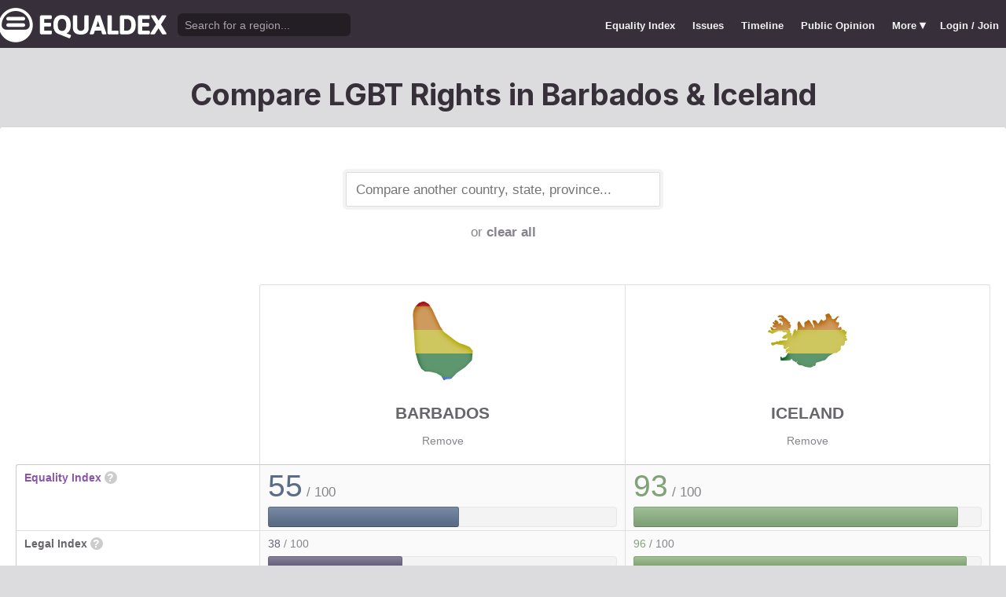

--- FILE ---
content_type: text/html; charset=utf-8
request_url: https://www.equaldex.com/compare/barbados/iceland
body_size: 5817
content:
<!DOCTYPE html PUBLIC "-//W3C//DTD XHTML 1.0 Strict//EN" "http://www.w3.org/TR/xhtml1/DTD/xhtml1-strict.dtd"> 
<html xmlns="http://www.w3.org/1999/xhtml" xml:lang="en"> 
<head>
<title>Compare LGBT Rights in Barbados &amp; Iceland | Equaldex</title> 
<meta name="title" content="Compare LGBT Rights in Barbados &amp; Iceland | Equaldex" />
<meta name="description" content="Compare LGBT rights and public opinion data between any country, state, or province." /> 
<meta name="keywords" content="LGBT Rights, Gay Marriage, Human Rights, Equality, Data, LGBT Database, LGBT Rights By Country, Equaldex, Equalitopia, Equality, Gay Rights" /> 
<meta http-equiv="Content-Type" content="text/html; charset=iso-8859-1" />
<link rel="shortcut icon" href="/favicon.png">
<link href="/css/style2.css?7" rel="stylesheet" type="text/css" />
<meta name="viewport" content="width=device-width, initial-scale=1.0, maximum-scale=1.0, user-scalable=0" />
<link rel="preconnect" href="https://fonts.googleapis.com">
<link rel="preconnect" href="https://fonts.gstatic.com" crossorigin>
<link href="https://fonts.googleapis.com/css2?family=Inter:wght@100;200;300;400;500;600;700;800;900&display=swap" rel="stylesheet">
<link href='//fonts.googleapis.com/css?family=Asap:400,700' rel='stylesheet' type='text/css' />
<link href="//fonts.googleapis.com/css?family=Open+Sans:300italic,400italic,600italic,700italic,300,400,600,700&amp;lang=en" rel="stylesheet" title="Open Sans Stylesheet" />
<link rel="search" type="application/opensearchdescription+xml" href="https://www.equaldex.com/opensearchdescription.xml" title="Equaldex" />
  <meta property="og:image" content="https://www.equaldex.com/media/logos/equaldex-logo-mark.png" /><meta name="og:title" content="Compare LGBT Rights in Barbados &amp; Iceland | Equaldex" />
<meta name="og:type" content="article" /> 
<meta name="og:description" content="Compare LGBT rights and public opinion data between any country, state, or province." /> 
<meta name="og:site_name" content="Equaldex" /> 
<meta name="twitter:card" content="summary">
<meta name="twitter:site" content="@equaldex">
<meta name="twitter:creator" content="@equaldex">
<meta name="twitter:title" content="Compare LGBT Rights in Barbados &amp; Iceland | Equaldex">
<meta name="twitter:description" content="Compare LGBT rights and public opinion data between any country, state, or province.">
<script type="050b7bff1497c6a03755963f-text/javascript" src="https://code.jquery.com/jquery-1.12.1.min.js"></script>
<script type="050b7bff1497c6a03755963f-text/javascript" src="/js/jquery-ui.js"></script> <!-- DIALOG -->
<script type="050b7bff1497c6a03755963f-text/javascript" src="/js/equaldex.js?21"></script>
<script type="050b7bff1497c6a03755963f-module" src="/js/cookieconsent-config.js?2"></script>
<link rel="stylesheet" href="https://cdn.jsdelivr.net/gh/orestbida/cookieconsent@v3.0.0-rc.17/dist/cookieconsent.css">
<script type="050b7bff1497c6a03755963f-text/javascript">
window.dataLayer = window.dataLayer || [];
function gtag(){dataLayer.push(arguments);}
gtag('consent', 'default', {
  'analytics_storage': 'denied'
});
</script>
<script async src="https://www.googletagmanager.com/gtag/js?id=G-04LREBKZLE" type="050b7bff1497c6a03755963f-text/javascript">
</script>
<script type="050b7bff1497c6a03755963f-text/javascript">
  window.dataLayer = window.dataLayer || [];
  function gtag(){dataLayer.push(arguments);}
  gtag('js', new Date());
  gtag('config', 'G-04LREBKZLE');
</script>
<script type="050b7bff1497c6a03755963f-text/javascript">
  function consentGranted() {
    gtag('consent', 'update', {
      'analytics_storage': 'granted'
    });
  }
  function consentRevoked() {
    gtag('consent', 'update', {
      'analytics_storage': 'denied'
    });
  }

  const language = navigator.language || navigator.languages[0];
  const skipCountries = ['CA', 'AU', 'SG', 'JP', 'IN', 'KR', 'BR'];
  const shouldSkip = skipCountries.some(countryCode => language.endsWith('-' + countryCode));
  if(shouldSkip){
    consentGranted();
  }
</script>
<link href="/css/mapglyphs/mapglyphs.css" rel="stylesheet">
<link href="/css/style2.css" rel="stylesheet"></head>
<body>
<script type="050b7bff1497c6a03755963f-text/javascript">
const datepast = '0000-01-01';
const datefuture = '9999-12-12';
const INFO_COLOR1 = 'aa5555';
const INFO_COLOR2 = '556688';
const INFO_COLOR3 = '88aa77';
isLoaded = false;  
window.google_analytics_uacct = "UA-246960-7"; /*Adsense Tracking*/
</script>
<div id="bodywrap">
<div id="header">

  

  <div class="contentw">
    <div class="headerleft">
      <div class="hamburger"><div class="hamburger-inner"></div></div>
      <h1 id="logo"><a href="/"></a></h1>
      <div id="search">
        <form action="/search" method="GET">
                    <div id="searchwrap"><input id="searchbox" type="text" name="q" placeholder="Search for a region..." /></div>
        </form>
      </div>
          </div>
    <ul id="topnav">      
      <li class="topnav_mobile"><a href="/" title="Home">Home</a></li>
      <li class=""><a href="/equality-index" title="LGBT Equality Index">Equality Index</a></li>
      <li class=""><a href="/issue/homosexuality" title="LGBT Issues">Issues</a></li>
      <li class=""><a href="/timeline" title="Timeline of LGBT Rights">Timeline</a></li>
      <li class=""><a href="/surveys" title="LGBT Rights Surveys">Public Opinion</a></li>
<li class="hashiddennav"><a>More <span style="font-size:1.2em">&#9662;</a><ul class="hiddennav"><li><a href="/rate">⭐️ Rate Your Region</a></li><li><a href="/compare">Compare</li><li><a href="/organizations">Organizations</a></li><li><a href="/edit">Editor Dashboard</a></li><li><a href="/help">Help</a></li></ul></li><li><a href="/login?redirect=%2Fcompare%2Fbarbados%2Ficeland">Login / Join</a></li>      
      </ul>
  </div>
</div>
<div id="container" class="contentw">
<div id="h1">
	<h1>Compare LGBT Rights in Barbados &amp; Iceland</h1></div>



<div id="content">
	<div class="wrap">

	

		<div style="max-width:400px;font-size:1.2em;margin:auto;padding:2em 0 2em"><form>
			<input type="text" class="sexy regionCompareSelector" size="20" name="region" id="region" placeholder="Compare another country, state, province..." /><div class="subtle center padt">or <a href="/compare">clear all</a></div><input type="hidden" name="compareRegions" value="barbados/iceland">		</form></div>

<div class="unwrap scrollx"><div class="wrap" style=""><table class="sleek compareTable"><thead class="transparent"><tr><th width="25%" style="min-width:180px"></th><th class="rvlog_field tabTop tabTopLeft" style="padding-bottom:1.5em;" width="37.5%"><div class="pad center" style="font-size:1.8em;"><i class="mg map-bb mg-4x rainbow"></i></div><div class="compareTopicLabel"><a href="/region/barbados">Barbados</a></div><div class="center"><a href="/compare/iceland" class="subtle warningLink" style="font-weight:normal;">Remove</a></div></th><th class="rvlog_field tabTop tabTopRight" style="padding-bottom:1.5em;" width="37.5%"><div class="pad center" style="font-size:1.8em;"><i class="mg map-is mg-4x rainbow"></i></div><div class="compareTopicLabel"><a href="/region/iceland">Iceland</a></div><div class="center"><a href="/compare/barbados" class="subtle warningLink" style="font-weight:normal;">Remove</a></div></th></tr></thead><tbody class="flushTopRight flushBottomRight"><tr><td class="rvlog_field"><a href="/equality-index">Equality Index</a> <span id="ei_help" class="helpicon" data-tooltip title="Equaldex's Equality Index is a rating from 0 to 100 (with 100 being the most equal) to help visualize the legal rights and public attitudes towards LGBTQ+ people in a given region. It is the average of the Legal Index and the Public Opinion Index. If public opinion data is not available in a given region, the Equality Index will be the same as the Legal Index.">?</span></td><td style="vertical-align:middle;"><div class="marginBottomS"><span class="huge" style="line-height:1em;color:rgb(90,108,134)">55</span><span class="subtle big"> / 100</span></div><div class="ei_meter"><div class="ei_meter_bar" style="width:54.611%;border:1px solid rgb(90,108,134);
						border-bottom:1px solid rgb(60,78,104);
						background-image:linear-gradient(0deg, rgb(90,108,134) 14%, rgb(120,138,164) 100%);"></div></div></td><td style="vertical-align:middle;"><div class="marginBottomS"><span class="huge" style="line-height:1em;color:rgb(129,161,121)">93</span><span class="subtle big"> / 100</span></div><div class="ei_meter"><div class="ei_meter_bar" style="width:93.071%;border:1px solid rgb(129,161,121);
						border-bottom:1px solid rgb(99,131,91);
						background-image:linear-gradient(0deg, rgb(129,161,121) 14%, rgb(159,191,151) 100%);"></div></div></td></tr><tr><td class="rvlog_field">Legal Index <span id="ei_help" class="helpicon" data-tooltip title="The Legal Index measures the current legal status of over a dozen LGBTQ+ issues, including the legal status of homosexuality, same-sex marriage, the right to change legal gender, etc.">?</span></td><td style="vertical-align:middle;"><div class="marginBottomS"><span class="" style="line-height:1em;color:rgb(105,98,124)">38</span><span class="subtle"> / 100</span></div><div class="ei_meter"><div class="ei_meter_bar" style="width:38.298%;border:1px solid rgb(105,98,124);
						border-bottom:1px solid rgb(75,68,94);
						background-image:linear-gradient(0deg, rgb(105,98,124) 14%, rgb(135,128,154) 100%);;height:12px"></div></div></td><td style="vertical-align:middle;"><div class="marginBottomS"><span class="" style="line-height:1em;color:rgb(132,164,120)">96</span><span class="subtle"> / 100</span></div><div class="ei_meter"><div class="ei_meter_bar" style="width:95.652%;border:1px solid rgb(132,164,120);
						border-bottom:1px solid rgb(102,134,90);
						background-image:linear-gradient(0deg, rgb(132,164,120) 14%, rgb(162,194,150) 100%);;height:12px"></div></div></td></tr><tr><td class="rvlog_field">Public Opinion Index <span id="ei_help" class="helpicon" data-tooltip title="The Public Opinion Index measures public attitudes towards LGBTQ+ people using surveys and polls from reputable organizations.">?</span></td><td style="vertical-align:middle;"><div class="marginBottomS"><span class="" style="line-height:1em;color:rgb(106,130,129)">71</span><span class="subtle"> / 100</span></div><div class="ei_meter"><div class="ei_meter_bar" style="width:70.924%;border:1px solid rgb(106,130,129);
						border-bottom:1px solid rgb(76,100,99);
						background-image:linear-gradient(0deg, rgb(106,130,129) 14%, rgb(136,160,159) 100%);;height:12px"></div></div></td><td style="vertical-align:middle;"><div class="marginBottomS"><span class="" style="line-height:1em;color:rgb(126,157,122)">90</span><span class="subtle"> / 100</span></div><div class="ei_meter"><div class="ei_meter_bar" style="width:90.491%;border:1px solid rgb(126,157,122);
						border-bottom:1px solid rgb(96,127,92);
						background-image:linear-gradient(0deg, rgb(126,157,122) 14%, rgb(156,187,152) 100%);;height:12px"></div></div></td></tr><tr><td colspan="3" class="tableDivider big center" style="height:1.2em">Law</td></tr><tr><td class="rvlog_field">Homosexual activity</td><td><b style="color:#88aa77;">Legal</b><br /><span class="subtle">Since 2022</span></td><td><b style="color:#88aa77;">Legal</b><br /><span class="subtle">Since 1940</span></td></tr><tr><td class="rvlog_field">Same-sex marriage</td><td><b style="color:#aa5555;">Banned</b><br /><span class="subtle">Since 1979</span></td><td><b style="color:#88aa77;">Legal</b><br /><span class="subtle">Since 2010</span></td></tr><tr><td class="rvlog_field">Censorship of LGBT issues</td><td><b style="color:#88aa77;">No censorship</b></td><td><b style="color:#88aa77;">No censorship</b></td></tr><tr><td class="rvlog_field">Right to change legal gender</td><td><b style="color:#aa5555;">Illegal</b></td><td><b style="color:#88aa77;">Legal, no restrictions</b><br /><span class="subtle">Since 2019</span></td></tr><tr><td class="rvlog_field">Gender-affirming care</td><td><b style="color:#775f73;">Restricted</b></td><td><b style="color:#88aa77;">Legal</b></td></tr><tr><td class="rvlog_field">Legal recognition of non-binary gender</td><td><b style="color:#aa5555;">Not legally recognized</b></td><td><b style="color:#88aa77;">Recognized</b><br /><span class="subtle">Since 2019</span></td></tr><tr><td class="rvlog_field">Hate crime protections</td><td><b style="color:#aa5555;">No protections</b></td><td><b style="color:#88aa77;">Sexual orientation and gender identity</b><br /><span class="subtle">Since 2022</span></td></tr><tr><td class="rvlog_field">LGBT discrimination</td><td><b style="color:#556688;">Illegal in some contexts</b></td><td><b style="color:#88aa77;">Illegal</b></td></tr><tr><td class="rvlog_field">LGBT employment discrimination</td><td><b style="color:#556688;">Sexual orientation only</b><br /><span class="subtle">Since 2020</span></td><td><b style="color:#88aa77;">Sexual orientation and gender identity</b><br /><span class="subtle">Since 2018</span></td></tr><tr><td class="rvlog_field">LGBT housing discrimination</td><td><b style="color:#aa5555;">No protections</b></td><td><b style="color:#aa5555;">No protections</b></td></tr><tr><td class="rvlog_field">Same-sex adoption</td><td><b style="color:#885b69;">Single only</b></td><td><b style="color:#88aa77;">Legal</b><br /><span class="subtle">Since 2006</span></td></tr><tr><td class="rvlog_field">Intersex infant surgery</td><td><b style="color:#aa5555;">Not banned</b></td><td><b style="color:#88aa77;">Full ban</b><br /><span class="subtle">Since 2019</span></td></tr><tr><td class="rvlog_field">Serving openly in military</td><td><b style="color:#aa5555;">Illegal</b></td><td><b style="color:#666666;">N/A</b></td></tr><tr><td class="rvlog_field">Blood donations by MSMs</td><td><b style="color:#666666;">Ambiguous</b></td><td><b style="color:#88aa77;">Legal</b><br /><span class="subtle">Since 2025</span></td></tr><tr><td class="rvlog_field">Conversion therapy</td><td><b style="color:#aa5555;">Not banned</b></td><td><b style="color:#88aa77;">Banned</b><br /><span class="subtle">Since 2023</span></td></tr><tr><td class="rvlog_field">Equal age of consent</td><td><b style="color:#88aa77;">Equal</b><br /><span class="subtle">Since 2022</span></td><td><b style="color:#88aa77;">Equal</b></td></tr><tr><td colspan="3" class="tableDivider big center" style="height:1.2em">Public Opinion</td></tr><tr><td class="rvlog_field"><a href="/surveys/acceptance-of-homosexuals-as-neighbors" style="color:inherit;">Acceptance of homosexuals as neighbors</a><br /><em class="subtle" style="font-weight:normal;">(World Values Survey, 2017-2022)</em></td><td><div class="subtle">Region not surveyed</div></td><td><div style="color:#88aa77;padding:.4em 0 .3em;"><b style="font-size:1.6em;">94%</b> Did not mention homosexuals</div><div class="barChart marginBottomS"><div class="barChartBarHolder" style="height:12px"><div class="barChartBar" style="background-color:#88aa77;width:93.63%;"></div><div class="barChartBar" style="background-color:#aa5555;width:1.96%;float:right"></div></div></div><div style="color:#aa5555;text-align:right"><b>2%</b> Mentioned homosexuals</div></td></tr><tr><td class="rvlog_field"><a href="/surveys/justifiability-of-homosexuality" style="color:inherit;">Justifiability of homosexuality</a><br /><em class="subtle" style="font-weight:normal;">(World Values Survey, 2017-2022)</em></td><td><div class="subtle">Region not surveyed</div></td><td><div style="color:#88aa77;padding:.4em 0 .3em;"><b style="font-size:1.6em;">82%</b> Justifiable</div><div class="barChart marginBottomS"><div class="barChartBarHolder" style="height:12px"><div class="barChartBar" style="background-color:#88aa77;width:82.49%;"></div><div class="barChartBar" style="background-color:#aa5555;width:3.67%;float:right"></div></div></div><div style="color:#aa5555;text-align:right"><b>4%</b> Not justifiable</div></td></tr><tr><td class="rvlog_field"><a href="/surveys/opinion-on-same-sex-couples-as-parents" style="color:inherit;">Opinion on same-sex couples as parents</a><br /><em class="subtle" style="font-weight:normal;">(World Values Survey, 2017-2020)</em></td><td><div class="subtle">Region not surveyed</div></td><td><div style="color:#88aa77;padding:.4em 0 .3em;"><b style="font-size:1.6em;">82%</b> Agree</div><div class="barChart marginBottomS"><div class="barChartBarHolder" style="height:12px"><div class="barChartBar" style="background-color:#88aa77;width:82.40%;"></div><div class="barChartBar" style="background-color:#aa5555;width:5.90%;float:right"></div></div></div><div style="color:#aa5555;text-align:right"><b>6%</b> Disagree</div></td></tr><tr><td class="rvlog_field"><a href="/surveys/perceived-acceptance-of-gay-people" style="color:inherit;">Perceptions of local area as a "good place" for gay and lesbian people</a><br /><em class="subtle" style="font-weight:normal;">(Gallup, 2013)</em></td><td><div class="subtle">Region not surveyed</div></td><td><div style="color:#88aa77;padding:.4em 0 .3em;"><b style="font-size:1.6em;">82%</b> Good place</div><div class="barChart marginBottomS"><div class="barChartBarHolder" style="height:12px"><div class="barChartBar" style="background-color:#88aa77;width:82.00%;"></div><div class="barChartBar" style="background-color:#aa5555;width:4.00%;float:right"></div></div></div><div style="color:#aa5555;text-align:right"><b>4%</b> Not a good place</div></td></tr></tbody><tfoot class="transparent"><tr><td></td><td class="rvlog_field noPad tabBottom tabBottomLeft"><a class="tabButton" href="/region/barbados">Full Details</a></td><td class="rvlog_field noPad tabBottom tabBottomRight"><a class="tabButton" href="/region/iceland">Full Details</a></td></tr></tfoot></table></div></div><p class="nothinghere">Full details about each issue can be found on each region's page. Data missing from the above chart? You can help! <a href="/login">Sign&nbsp;up&nbsp;or&nbsp;log&nbsp;in</a> to contribute information to Equaldex!</p><div class="padb3 padt3 center"><h3 class="padb">Share This Comparison</h3><div class="social social_horizontal">
  <div class="social_button">
    <div id="fb-root"></div>
    <div class="fb-like" data-href="https://www.equaldex.com/compare/barbados/iceland" data-layout="button_count" data-action="like" data-show-faces="false" data-share="false" style="margin-right:30px"></div>
  </div>
  <div class="social_button">
    <a href="https://twitter.com/share" class="twitter-share-button" data-text="Compare LGBT Rights in Barbados &amp; Iceland" data-url="https://www.equaldex.com/compare/barbados/iceland" data-via="equaldex" data-related="equaldex,danlev" data-lang="en">Tweet</a>
  </div>
</div></div></div><!-- .wrap -->

</div><!-- #content -->
	<div style="clear:both;"></div>
	<footer class="section" id="footer">
		<div class="footer_links" itemscope itemtype="http://schema.org/Organization">
			<a itemprop="sameAs" href="http://www.equaldex.com/discord">Discord</a>&nbsp;
			<a itemprop="sameAs" href="http://twitter.com/equaldex">Twitter</a>&nbsp;
			<a itemprop="sameAs" href="http://facebook.com/equaldex">Facebook</a>&nbsp;
			<a itemprop="sameAs" href="http://instagram.com/equaldexapp">Instagram</a>&nbsp;
			<a itemprop="sameAs" href="http://linkedin.com/company/equalitopia">LinkedIn</a>			
		</div>
		<div id="copyright">
			<div>
				<a href="/about">About</a> 
				<a href="/feedback">Feedback</a> 
				<a href="/press">Press</a> 
				<a href="https://equaldex.stoplight.io/docs/equaldex">API</a> 
				<a href="/terms">Terms</a> 
				<a href="/privacy">Privacy</a>
				<a type="button" data-cc="show-preferencesModal">Cookie Preferences</a>

				<a href="/directory">Directory</a>			</div>
			<div>Copyright &copy; 2026 Equaldex. All rights reserved.</div>
		</div>
				<div id="disclaimer" class="section">
			Equaldex is a collaborative knowledge base crowdsourcing <a href="/" style="color:inherit;">LGBT (lesbian, gay, bisexual, transgender) rights by country</a> and region. <a href="/login" style="color:inherit;">Sign Up</a> to contribute!
		</div>
			</footer>
</div><!-- end #container -->
</div><!-- end #bodywrap -->
<script type="050b7bff1497c6a03755963f-text/javascript">
</script>
<script type="050b7bff1497c6a03755963f-text/javascript">
!function(d,s,id){var js,fjs=d.getElementsByTagName(s)[0];if(!d.getElementById(id)){js=d.createElement(s);js.id=id;js.src="https://platform.twitter.com/widgets.js";fjs.parentNode.insertBefore(js,fjs);}}(document,"script","twitter-wjs");
</script>
<script type="application/ld+json">
{
  "@context": "http://schema.org",
  "@type": "WebSite",
  "url": "http://equaldex.com/",
  "potentialAction": {
    "@type": "SearchAction",
    "target": "https://equaldex.com/search?q={search_term_string}",
    "query-input": "required name=search_term_string"
  }
}
</script>
<script src="/cdn-cgi/scripts/7d0fa10a/cloudflare-static/rocket-loader.min.js" data-cf-settings="050b7bff1497c6a03755963f-|49" defer></script><script defer src="https://static.cloudflareinsights.com/beacon.min.js/vcd15cbe7772f49c399c6a5babf22c1241717689176015" integrity="sha512-ZpsOmlRQV6y907TI0dKBHq9Md29nnaEIPlkf84rnaERnq6zvWvPUqr2ft8M1aS28oN72PdrCzSjY4U6VaAw1EQ==" data-cf-beacon='{"version":"2024.11.0","token":"95a3eb9d702440b7be4a1d9e1e2cb669","r":1,"server_timing":{"name":{"cfCacheStatus":true,"cfEdge":true,"cfExtPri":true,"cfL4":true,"cfOrigin":true,"cfSpeedBrain":true},"location_startswith":null}}' crossorigin="anonymous"></script>
</body></html>

--- FILE ---
content_type: text/css
request_url: https://www.equaldex.com/css/style2.css
body_size: 36720
content:
:root {
  --base:#88aa77;
	--brand-muted:#667766;

  /* NEUTRALS */
/*  --basic:#444;*/
	--basic-muted:#44444433;
/*	--muted:#666;*/
  --subtle:#999;
  --faint:#ddd;
  --fainter:#f3f3f3;
	--white:#fff;

  /* NEUTRALS NEW */
	--n8: #221e24;
	--n7: #37303b; /* 33333e */
	--n7-muted: #34333633;
	--n6: #535155;
	--n5: #68656b;
	--n4: #87848b;
	--n3: #aba1af;
	--n2: #dcdbdd;
	--n1: #f3f3f3;
	--n0: #fff;

	/* MERGE THESE? */
/*	--action:#88aa77;
	--action-muted:#88aa7755;
	--action-dark:#526e45;
	--action-glow:#93b378;*/

/*	--action-dull:#8855aa;*/
	--action-muted:#8855aa55;
	--action-dark:#523366;
	--action-glow:#9b61c2;
	--action-glow-rgb:155,97,194;
	--action-glow2:#c497e2;
	--action-glow3:#d7b8eb;
	--action-glow4:#EEE0F6;
	--action-glow5:#fdfbfe;

	--a9:#0f0913; /* darker */
	--a8:#2d1c39;
	--a7:#4c2f5e;
	--a6:#6a4284;
	--action:#8855aa; /* action */
	--a4:#bda1d0;
	--a3:#bda1d0;
	--a2:#d7c6e3;
	--a1:#f2ecf6; /* brighter */

	/* ACCENT */
	--ac:#5e55aa;
	--ac1:#F4F3F9;

	/* NOTICES */
	--notice-dark:#654; /* text on notice */
	--notice-strong2:#ce8209;
	--notice-strong:#f9c672;
	--notice-strong-a1:#f9c6721a;
	--notice:#ffe7b8; /* originally notice */
	--notice-faint:#fff3cc; /* originally notice-faint */

  /* EI */
	--pos-strong:#36482d;
	--pos:#88aa77;
	--pos-faint:#66cc5533;
	--pos-muted:#88aa7799;
	--neu:#556688;
	--neu1:#dde0e7;
/*	--neg-strong:#450c0c;*/
	--neg-strong:#732121;
	--neg:#aa5555;
	--neg-faint:#bb555533;
	--neg-muted:#bb555599;

/*	--pos:#8855aa;
	--pos-faint:#8855aa33;
	--pos-muted:#8855aa99;
	--neu:#ffffe0;
	--neg:#c13e2e;
	--neg-faint:#c13e2e33;
	--neg-muted:#c13e2e99;
*/
/*	--pos:#195473;
	--pos-faint:#8855aa33;
	--pos-muted:#8855aa99;
	--neu:#ffffc2;
	--neg:#890024;
	--neg-faint:#c13e2e33;
	--neg-muted:#c13e2e99;
*/
	/* FONTS */
	--font-big:1.2em;
	--font-bigger:1.5em;
	--font-huge:1.8em;
	--border-radius:6px;
	--border-radiuss:4px;

	/* LAYOUT WIDTHS */
	--wrap:20px;
	--wrap-neg:-20px;
	--wrap-m:14px;
	--wrap-m-neg:-14px;

	/* Consent modal override */
	--cc-btn-primary-bg:var(--action) !important;
}

html,body,div,span,applet,object,iframe,
p,blockquote,pre,a,abbr,acronym,address,big,cite,code,
del,dfn,em,font,img,ins,kbd,q,s,samp,small,strike,strong,sub,sup,tt,var,
b,u,i,center,dl,dt,dd,ol,ul,li,fieldset,form,label,legend,
table,caption,tbody,tfoot,thead,tr,th,td {
	margin:0;
	padding:0;
	border:0;
	outline:0;
	font-size:100%;
	vertical-align:baseline;
	background:transparent;
}
body {
	line-height:1;
	padding:0em;
	background:var(--n2);
}
#bodywrap {
}
h1,h2,h3,h4,h5,h6 {
	margin:0;
	padding:0;
}
ol,ul {
	list-style:none;
}
blockquote,q {
	quotes:none;
}
p {
	margin-bottom:.8em;
}
p, .spaced {
	line-height:1.4em;
}
blockquote:before,blockquote:after,
q:before,q:after {
	content:'';
	content:none;
}
:focus {
	outline:0;
}
ins {
	text-decoration:none;
}
del {
	text-decoration:line-through;
}
table {
	border-collapse:collapse;
	border-spacing:0;
}
input,textarea {
	-webkit-box-sizing:border-box;
	-moz-box-sizing:border-box;
	box-sizing:border-box;
}
select {
/*	max-width:20em;*/
}
input[type="text"],
textarea {
    border: 1px solid var(--n3);
    border-radius: var(--border-radiuss);
    padding: 0.4em 0.5em;
    font-family:inherit;
}
input[type='submit'] {
	border-width:0;
}
body {
	font-family:"helvetica neue",helvetica,arial,sans-serif;
	font-size:14px;
	line-height:1.3em;
	color:var(--n7);
}
table.sexy {margin-bottom:1em;border-collapse:collapse;}
table.sexy td,table.sexy th {border:1px solid #aaa;}
.left table.sexy th {background-color:#ddd;color:#333;padding:.5em .6em;}
table.sexy td {padding:.1em .2em}
table.sexy td.label {background-color:var(--n1);color:var(--n5);text-align:right;}
.right {float:right;}
.left {float:left;}
.tright {text-align:right;}
.tleft {text-align:left;}
ul.normallist,ol.normallist {margin-left:1.5em}
ul.normallist {list-style-type:disc;}
ol.normallist {list-style-type:decimal;}
.space li {
	margin-bottom:0.4em;
}
a,.fakelink {
	color:var(--action);
	text-decoration:none;
	cursor:pointer;
	font-weight:bold;
}
a:hover,.fakelink:hover {
	color:var(--action-glow);
/*	text-decoration:underline;*/
}
a.year {
	color:inherit;
	font-weight:inherit;
}
a.year:hover {
	text-decoration:underline;
}
.warningLink:hover {
	color:#a65;
}
::selection {
	background:var(--a2);
	color:var(--n7);
}

h1,h2,h3,h4,h5,h6 {
	padding:.3em 0 .5em;
	font-family:Inter;
}
#header h1,#h1 h1 {
	color:var(--n7);
	font-size:2.7em;
	padding-top:.3em;
	font-weight:bold;
	padding-bottom: 0.4em;
}
h1#logo {
	background:transparent url(/media/logo.png) 0px 5px no-repeat;
	margin-left:-2px;
	margin-top:0px;
	padding:0;
}
#logo, #logo a {
	display:inline-block;
	width:214px;
	height:56px;
}
.headerleft {
	display:flex;
	align-items:center;
}
.hamburger {
  position: relative;
  display: none;
  width: 32px;
  height: 24px;
  margin: 0 8px;
}
.hamburger-inner {
  top: 50%;
  display: block;
  margin-top: -2px;
}
.hamburger-inner:after, .hamburger-inner:before {
  display: block;
  content: "";
}
.hamburger-inner, .hamburger-inner:before, .hamburger-inner:after {
  position: absolute;
  width: 32px;
  height: 4px;
  border-radius: 4px;
  background-color: #fff;
}
.hamburger-inner:before {
    top: -10px;
}
.hamburger-inner:after {
    bottom:-10px;
}
h2 {
	font-family:'Inter',arial,sans-serif;
	font-weight:bold;
	font-size:2em;
	line-height: 1.4em;
}
h3 {
	font-size:1.3em;
	color:var(--n7);
}
h3 a {
	color:inherit;
}
h4 {
	font-size:1em;
}
h5 {
	font-size:1em;
}
hr {
	height:0px;
	clear:both;
	visibility:hidden;
	margin:0;
	border-width:0px;
	}
sup {
	vertical-align:super;
	font-size:smaller;
}
	
.onbg {
	font-size:.95em;
	text-shadow: 1px 1px 0px var(--fainter);
}

.last {
	margin-right:0 !important;
}
.glow {
	background-color:#fff9c9;
	padding:1px 2px;
	border-radius:3px;
}
.pagination {
	text-align:center;
	padding:2em 0;
}
/* THEME */
.contentw {
	width:1280px;
	margin:auto;
	clear: both;
}
table.paddedtable td,table.paddedtable th {
	padding:0.7em 0.5em;
}
table.paddedtables td,table.paddedtables th {
	padding:0.3em 0.4em;
}

/* THIS IS FOR ADDCHANGE,BUT PROBABLY COULD BE REPURPOSED */
table.formtable td {
	padding:6px 0.4em;
}
table.formtable .barbelow {
	border-bottom:1px solid var(--n1);
}
table.formtable .label {
	color:var(--n7);
	text-align:right;
	vertical-align:top;
	font-weight:bold;
	/*padding-top:.8em;*/
}
.form_helper {
	color:var(--n4);
	margin-top:3px;
	font-style:italic;
}
.form_helper a {
	color:inherit;
}

.sleek {
	color:var(--n5);
	/*text-shadow:1px 1px 0px #fff;*/
	/*border:#ccc 1px solid;*/
	border-radius:3px;
	border-collapse:separate;
	margin:.4em 0 1em;
	width:100%;
}
.sleek.shadow {
	box-shadow:0 1px 3px #e9e9e9;
}
.sleek .tbody {
	background:#eaebec;
}
.sleek tbody.transparent,
.sleek tbody.transparent td {
	background:transparent !important;
	border-color:transparent;
}
.sleek th {
	padding:.3em .5em .3em;
	border-top:1px solid #fafafa;
	border-bottom:1px solid #e0e0e0;
	/*background:#ededed;
	background:-webkit-gradient(linear,left top,left bottom,from(#ededed),to(#ebebeb));
	background:-moz-linear-gradient(top, #ededed, #ebebeb);*/
	/*font-size:.9em; removing this for compare. add it back in as a seperate class */
	vertical-align:bottom;
/*	text-transform:uppercase;*/
	color:var(--n4);
	text-align:left;
}
.sleek .transparent th {
	background:transparent !important;
	border-color:transparent;
}
.sleek td.noborder {
	border-left-color:transparent;
}
.sleek td.darkborder {
	border-left-color:#b6b6b6;
}
.sleek th.darkborder {
	border-left:1px solid #ddd;
}
.sleek tr:first-child th:first-child {
	-webkit-border-top-left-radius:3px;
	border-top-left-radius:3px;
}
.sleek tr:first-child th:last-child {
	-webkit-border-top-right-radius:3px;
	border-top-right-radius:3px;
}
.flushTopLeft tr:first-child td:first-child {border-top-left-radius:0 !important;}
.flushTopRight tr:first-child td:last-child {border-top-right-radius:0 !important;}
.flushBottomLeft tr:last-child td:first-child {border-bottom-left-radius:0 !important;}
.flushBottomRight tr:last-child td:last-child {border-bottom-right-radius:0 !important;}
.sleek td:first-child {
	border-left:0;
}
/* outline of whole table */
.sleek tr:first-child td, .sleek .firstRow td {
	border-top:#ccc 1px solid;
}
.sleek tr:last-child td {
	border-bottom:#ccc 1px solid;
}
.sleek td:first-child {
	border-left:#ccc 1px solid;
}
.sleek td:last-child {
	border-right:#ccc 1px solid;
}
.sleek td,
.sleek th {
	padding:.5em .7em .3em;
	/*border-top:1px solid #fff;*/
	border-bottom:1px solid #e0e0e0;
	border-left:1px solid #e0e0e0;
	background:#fafafa;
	line-height: 1.3em;
	word-break: break-word;
}
.sleek tr.even td {
	background:#f6f6f6;
	background:-webkit-gradient(linear,left top,left bottom,from(#f8f8f8),to(#f6f6f6));
	background:-moz-linear-gradient(top, #f8f8f8, #f6f6f6);
}
.sleek tr:last-child td:first-child {
	border-bottom-left-radius:3px;
}
.sleek tr:last-child td:last-child {
	border-bottom-right-radius:3px;
}
.sleek tr:first-child td:first-child,
.sleek .firstRow td:first-child {
	border-top-left-radius: 3px;
}
.sleek tr:first-child td:last-child,
.sleek .firstRow td:last-child {
	border-top-right-radius: 3px;
}



.sleek tr:hover td {
	background:#f2f2f2;
}
td.rvlog_field {
	background:#fff !important;
	font-weight:bold;
}
.tableDivider {
	vertical-align: middle;
	color: var(--n7);
	font-weight: bold;
}
/* transparent cells/rows */
.sleek td.transparent,
.sleek .transparent td {
	background:transparent !important;
	border-color:transparent !important;
}
/* tabbed */
.sleek .tabTop {
	border-top:1px solid #e0e0e0 !important;
	border-left:1px solid #e0e0e0 !important;
	border-bottom-width:0 !important;
}
.sleek .tabTop.tabTopLeft {
	border-top-left-radius:3px;
}
.sleek .tabTop.tabTopRight {
	border-right:1px solid #e0e0e0 !important;
	border-top-left-radius:0px !important;
	border-top-right-radius:3px !important;
}
.sleek td.tabBottom {
	vertical-align:middle;
	border-bottom:1px solid #e0e0e0 !important;
	border-left:1px solid #e0e0e0 !important;
	border-top-width:0 !important;
	border-radius:0 0 0 3px !important;
}
.sleek td.tabBottom.tabBottomLeft {
	border-bottom-left-radius:3px !important;
	border-bottom-right-radius:0px !important;
}
.sleek td.tabBottom.tabBottomRight {
	border-right:1px solid #e0e0e0 !important;
	border-bottom-left-radius:0px !important;
	border-bottom-right-radius:3px !important;
}
.tabButton {
	display: block;
	height: 100%;
	margin: 0;
	text-align: center;
	padding: 1.2em .5em 1.2em;
	text-decoration: none;
	text-transform: uppercase;
	font-size: 1.2em;
	color: var(--n5);
	text-shadow:none;
	box-sizing:border-box;
}
.tabButton:hover {
	background-color:var(--action);
	color:#fff;
	text-decoration:none;
}







#header {/*
	background:#eaeaea;
	background:-moz-linear-gradient(top,#efefef,#d8d8d8) #d8d8d8;
	background:-webkit-gradient(linear,left top,left bottom,from(#efefef),to(#d8d8d8)) #d8d8d8;
	background:linear-gradizent(top,#efefef,#d8d8d8) #d8d8d8;
	border-bottom:1px solid #bbb;*/
	background:var(--n7);
/*	height:60px;*/
	padding-top:5px;
	margin:0 0 0;
	/*overflow-y:hidden;*/
}
#header>.contentw {
	display:flex;
	justify-content:space-between;
}
#h1 {
	text-align:center;
	padding-top:1.8em;
	padding-bottom:.3em;
}
#h1 h1 {
	line-height: 1.2em;
}
#h1 h1 a {
	color:inherit !important;
	text-decoration:none;
}

.breadcrumb {
	color:var(--n5);
	text-transform:uppercase;
}
.breadcrumb a {
	color:inherit;
	text-decoration:none;
	font-weight:normal;
}
.breadcrumb a:hover {
	/*color:#fff;*/
	text-decoration:underline;
}

ul.miniChart li {
	margin-bottom:0.7em;
}
ul.miniChart li:last-child {
	margin-bottom:.1em;
}
.miniChart .miniChartBarHolder {
	height:4px;
	background-color:var(--n1);
	border-radius:2px;	
}
.miniChart .miniChartBar {
	background-color:var(--n4);
	height:3px;
	border-radius:2px;
	border-top:1px solid #888;
}
.miniChart .miniChartLabelTruncate {
	max-width:70%;
	display:inline-block;
	text-overflow:ellipsis;
	overflow-x:hidden;
	white-space:nowrap;
	vertical-align:bottom;
}
/* #content should only have dropshadow if the sidebar is attached,
otherwise put the dropshadow on #content > .content. */
#content.sidebarAttached,#content,#content.sidebarDetached .content,
.contentpanel {
	margin-top:0px;
	/*clear:both;*/
	margin-bottom:14px;
	background-color:#fff;
	box-shadow:rgba(0,0,0,0.15) 0 1px 3px 0px;
	border-radius:3px;
}
/* resent #content for .sidebarDetached */
#content.sidebarDetached{
	background-color:transparent;
	box-shadow:none;
	border-radius:0;
}
#content {
	min-height:360px;
	line-height:1.6em;
}
#search {
	display:inline-block;
	text-align:right;
	padding-right:0px;
	padding-left:14px;
}
#search #searchbox {
	font-size:1em;
	width:220px;
	color:var(--n2);
	background:var(--n8);
	border-width:0;
	border-radius:var(--border-radius);
	padding:7px 9px 6px;
	margin-top:-3px;
}
#header #searchbox::placeholder {
	color:var(--n3);
}

/*#search #searchwrap {
	border-bottom:1px solid #87927e;
	border-radius:4px;
}*/
#topnav {
	padding:0;
	float:right;
	font-size:0.9em;
	/* width:219px; (width+margin-left) * 2 */
}
#topnav>li {
	list-style-type:none;
	display:inline-block;
	/*min-width:58px;*/
	cursor:pointer;
	margin-top:8px;
	position:relative;
}
#topnav>li:first-child {
	margin-left:0px;
}

#topnav>li>a {
	color:var(--n1);
	padding:10px 9px 3px;
	display:block;
	text-align:center;
	height:25px;
/*	border-radius:var(--border-radiuss);*/
}
#topnav>li.hashiddennav>a {
	height:35px;
	border-bottom-left-radius:0px;
	border-bottom-right-radius:0px;
}
#topnav>li.hashiddennav:hover>a {
	border-radius:var(--border-radius);
	background-color:var(--n8);
	color:var(--n1);
}
#topnav li a { /* applies also to hidden nav */
	text-decoration:none;
	font-weight:bold;
	display:block;
}
#topnav li.active a {
	color: var(--n4);
}
#topnav>li:hover>a {
/*	background-color:var(--n8);*/
	color:var(--action-glow2);
}
.topnav_user .topnav_user_photo {
	width:25px;
	height:25px;
	vertical-align:top;
	display:inline-block;
	border:1px solid rgba(60,65,55,0.8);
	background-color:1px solid rgba(60,65,55,0.2);
	border-radius:2px;
	top:-6px;
	position:relative;
	margin-right:3px;
	margin-left:-2px;
	background-size:cover;
}
#topnav .hiddennav {
	display:none;
	position:absolute;
	background-color:#fff;
	width:210px;
	right:0px;
	margin-top:0px;
	padding:2px 0 3px;
	border-bottom-right-radius:var(--border-radiuss);
	border-bottom-left-radius:var(--border-radiuss);
	border-top-width:0;
	box-shadow:0px 2px 5px rgba(0,0,0,.3);
	-moz-box-shadow:0 2px 5px rgba(0,0,0,.3);
	-webkit-box-shadow:0 2px 5px rgba(0,0,0,.3);
	z-index:99;
}
#topnav .hiddennav a {
	padding:.7em .8em;
	color:#333;
}
#topnav .hiddennav li.ruleabove {
	border-top:1px solid var(--n1);
	margin-top:2px;
	padding-top:2px;
}
#topnav .hiddennav a:hover {
	background-color:var(--n5); /*e0f0dc*/
	color:var(--n0);
}
#topnav .hashiddennav:hover .hiddennav {
	display:block;
}
span.new {
	font-size:.9em;
	color:#F3B05B;
	font-style:italic;
	top:-4px;
	position:relative;
}
.newLabel {
	color: var(--notice-strong2);
	font-weight: bold;
	font-style: italic;
}
.topnav_mobile {
	display:none !important;
}

.notifBadge {
	background-color:#f95d6a;
	color:var(--notice-dark);
	border-radius:4px;
	color:#fff;
	margin-left:0.3em;
	padding:0 3px;
}
.neu_pill {
	background:var(--neu);
	color:#fff;
	border-radius:3px;
	padding:4px 6px;
	text-transform: uppercase;
	margin:2px;
}

.navPillW {
	display:flex;
	padding:2em 0 1em;
	flex-wrap: wrap;
	text-wrap: nowrap;
}
.navPillW .navPill {
	margin:0 0 0.5em 0.6em;
}
.navPill {
	background-color:var(--action-glow5);
	padding:0.5em 0.8em;
	text-align: center;
	vertical-align: middle;
	border-radius:2em;
	line-height: 1em;
	text-decoration: none;
	display:inline-flex;
	font-weight: normal;
}
#content .navPill,
.contentpanel .navPill {
	background-color:var(--action-glow4);
}
#content .navPill:hover,
.contentpanel .navPill:hover {
	background-color:var(--action);
	color:var(--white);
}

.navPill.active {
	background-color:var(--action) !important;
/*	font-weight:bold;*/
	color:white;
}
.navPillEI.active svg rect {
	fill:white;
}
.navPillEI {
	outline:1px solid var(--action);
}
.pillNotice, .pillWarning {
	padding:0px 3px;
	border-radius:2px;
	font-weight:bold;
}
.pillNotice {
	background-color:var(--notice-faint);
	color:var(--notice-dark);
}
.pillWarning {
	background-color:#fdd;
	color:#600;
}
.pillLabel {
	background:var(--notice-strong);
	padding:0.3em 0.4em;
	display:inline-block;
	border-radius:3px;
}
.pillDark {
	border-radius:3px;
	display:inline-block;
	padding:1px 3px;
	background:#aaa;
	color:#fff;
	font-weight:bold;
}
.cornerPill {
	color: #fff;
	font-weight: 700;
	font-size: 1.5em;
	vertical-align: middle;
	position: absolute;
	top: -5px;
	right: -5px;
	box-sizing: unset;
	text-align: center;
	border-radius: 100% 0 100% 100%;
	height: 2.4em;
	width: 2.4em;
	line-height: 2.4em;
}

#mapsection .navPillW {
	justify-content:center;
	padding:1.5em 0 0.5em;
	border-top-left-radius:3px;
	border-top-right-radius:3px;
	background:#f1f1f1;
	margin-bottom:0.5em;
}

.section {
	margin-bottom:14px;
}
.wrap {
	padding:16px var(--wrap) var(--wrap);
}
.wrapd {
	padding:0 var(--wrap);
}
.wrapm {
	padding:0 0;
}
.wrap2 {
	padding:2.5em;
}
.unwrap {
	margin-left:var(--wrap-neg) !important;
	margin-right:var(--wrap-neg) !important;
}
.noPad {
	padding:0 !important;
}
.noMargin {
	margin:0 !important;
}
.pad0 {
	padding:0;
}
.padb {
	padding-bottom:.8em;
}
.padt {
	padding-top:.8em;
}
.scrollx {
	overflow-x:auto;
	-webkit-overflow-scrolling: touch;
	overflow-y: hidden;
}
.nowrap {
	white-space:nowrap;
}
.padb3 {
	padding-bottom:3em;
}
.padt3 {
	padding-top:3em;
}
.pad {
	padding:14px;
}
.padh {
	padding-left:14px;
	padding-right:14px;
}
.padmar {
	margin:14px;
}
.small {
	font-size:.95em;
	line-height:1.3em;
}
.nothinghere {
	color:var(--n4);
	text-align:center;
	padding:10px 0;
}
.nothinghere a {
	color:inherit;
}
#changes .nothinghere {
	text-align:right;
	color:var(--n4);
}
#changes .nothinghere a{
	color:inherit;
}
#changes {
	line-height:1.4em;
}

.clear {
	clear:both;
}
.clearit:after {
	content: "";
	display: table;
	clear: both;
}
/* layouts */
.content {
	width:700px;
}
.sidebarDetached .content {
	width:964px;
}
.contentRight {
	float:right;
}
.contentLeft {
	float:left;
	border-right:1px solid #ccd9cc;
	min-height:360px;
}
.sidebarDetached .contentLeft {
	border-right-width:0;
}
.contentTiny {
	margin:auto;
	max-width:300px;
}
.contentSmall {
	margin:auto;
	max-width:600px;
}
/* sidebars */
.sidebar {
	width:300px;
}
.sidebarLeft {
	float:left;
}
.sidebarRight {
	float:right;
}
.sidebarRight { /* This makes the border-left match the border-right
	of the right content in case the sidebar is longer than the content */
	border-left:1px solid #ccc;
	position:relative;
	margin-left:-1px;
	width:300px;
	overflow-wrap:break-word;
}
.sidebarDetached .sidebarRight {
	/*width:230px;*/
	border-left-width:0;
}
.sidebarSection { /* OBSOLETE WITH .contentPanel? */
	padding-bottom:13px;
}
.sidebarAttached .sidebar h3 {
	font-size:1em;
	color:#000;
	margin-bottom:.4em;
	border-bottom:1px solid var(--n1);
	padding-bottom:.1em;
}
.sidebarDetached .sidebar h3 { /* all detached sidebar h3s,including non-boxed ones */
	font-size:1em;
/*	color:#555;*/
}
.sidebarDetached .sidebar .contentpanel h3 { /* only boxed ones */
/*	color:#000;*/
	/*border-bottom:1px solid var(--n1);*/
	padding:6px 8px;
	background-color:var(--n1);
	border-bottom:1px solid var(--n2);
	border-top-left-radius:3px;
	border-top-right-radius:3px;
}
.sidebar h4.seperator {
	border-top:1px solid var(--n1);
	padding:6px 8px 0;
}
.sidebar table {
	width:100%;
/*	border-collapse:collapse;*/
}
.sidebar table td.points {
	text-align:right;
	color:var(--n5);
}
ul.sidebarNav li a {
	font-size:1.2em;
	padding:.9em 0.8em;
	display:block;
	text-decoration:none;
	border-bottom:1px solid var(--n2);
	color:#555;
	overflow-x:hidden;
	text-overflow:ellipsis;
	white-space:nowrap;
}
ul.sidebarNav li.active a,ul.sidebarNav li a:hover {
	background-color:var(--a1);
	color:var(--action);
}
ul.sidebarNav li.active a {
	font-weight:bold;
/*	text-shadow:1px 1px #fff;*/
}
ul.sidebarNav li:last-child a {
	border-bottom-width:0px;
	border-bottom-left-radius:3px;
	border-bottom-right-radius:3px;
}
ul.sidebarNav li:first-child a {
	border-top-left-radius:3px;
	border-top-right-radius:3px;
}
footer {
	color:#888;
	padding:0px 0 1em;
}
#copyright {
	/*float:left;*/
	padding-top:2px;
}
#copyright a {
	color:inherit;
	margin-right:1em;
}
#copyright a:hover {
	color:var(--n5);
}
footer .footer_links,#copyright {
	margin-bottom:1em;
	line-height:1.8em;
}
footer .footer_links {
	float:right;
	line-height:1.8em;
}
footer .footer_links a {
	background-color:var(--n1);
	color:var(--n5);
	text-decoration:none;
	display:inline-block;
	padding:0.2em 0.4em;
	border-radius:var(--border-radiuss);
	line-height:1.2em;
}
footer .footer_links a:hover {
	background-color:var(--action-glow3);
	color:var(--a7);
}
#disclaimer {
	margin:1em auto 34px;
	text-align:center;
}
.col {
	float:left;
	width:230px;
}
.flag_24 {
	background-position:0px -4px;
	background-repeat:no-repeat;
	width:24px;
	height:18px;
	display:inline-block;
	vertical-align:middle;
}

.flag {
	line-height: 0;
}

.flag img {
    border-radius: 3px;
    overflow: hidden;
    box-shadow: 0 0 3px #ccc;
}

/* LEADERBOARDS */
.lb_item {
	display:flex;
	margin:0.1em 0;
	gap:5px;
}
.lb_item_rank {
	flex:1;
	color:var(--neu);
	font-weight:bold;
	font-size:1.2em;
	text-align:center;
}
.lb_item_user {
	flex:8;
}
.lb_item_value {
	flex:2;
	text-align:right;
}
.lb_itemh_rank {
	flex:1;
	color:var(--n3);
	text-align:center;
}
.lb_itemh_user {
	color:var(--n3);
	flex:8;
}
.lb_itemh_value {
	color:var(--n3);
	flex:2;
	text-align:right;
}


/* DEBUGGING */
#debug {display:none;}
.demoonly:hover>* {opacity:.3;}
.demoonly:hover {background:#fff url(/media/demoonly.png) center center no-repeat;}
.data_status {
	background-color:#efe;
	border:1px solid #bdb;
	padding:.5em .6em;
}
.data_status a {
	background-color:#fff;
	display:inline-block;
	padding:3px 4px;
	color:#ccc;
	text-decoration:none;
}
.data_status a.data_active {
	background-color:#fff6cc;
	font-weight:bold;
	color:#750;
	border:1px solid #edb;
}
/* TOPIC PAGES */
.topic {

}
.statement {
	background-color: rgb(72,102,153);
	padding: 3.8em 1em;
	text-align: center;
	font-weight: normal;
	color: #fff;
	border-top-right-radius: 5px;
	border-top-left-radius: 5px;
	font-family:Inter;
}
.statement h2 {
	font-weight:normal;
	font-size:2em;
	padding:0;
}

.cchardholder {
	display: flex;
	flex-wrap: wrap;
	align-items: stretch
}
.ccard {
	box-shadow: rgb(0 0 0 / 15%) 0 1px 10px 0;
	border-radius: 3px;
	min-height:130px;
	display: flex;
	flex-direction: column;
	flex:1;
}
.ccardb {
	flex:1;
	display: flex;
  justify-content: center;
  align-items: center;
  font-weight:normal;
}
.ccardw {
	padding:10px 20px 10px 0;
	flex-basis:20%;
	box-sizing:border-box;
	display:flex;
}
/*.ccardw:nth-child(5n) {
	padding-right:0
}*/
.ccardh {
	border-top-right-radius: 3px;
	border-top-left-radius: 3px;
	flex-basis: 50%;
	display: flex;
  flex-direction: column;
  justify-content: center;
  align-items: center;
}
.ccardh .mg {
	opacity:0.18;
	position:absolute;
}


.region_flag {
	/*background-position:0px -8px;*/
	background-position:0px -6px;
	background-repeat:no-repeat;
	width:32px;
	/*height:19px;*/
	height:21px;
	display:inline-block;
	/*vertical-align:top;*/
	vertical-align:middle;
}
.region_flag24 {
	background-position:0px -3px;
}
.topicGlyphWrap {
	display: block;
    position: absolute;
    top: 0;
    background-color: #fff;
    width: 100%;
	min-height: 2em; /* A hack for countries that dont have glyphs */
}
.region_po_multi h3 {
	font-size:1.2em;
}
#changes h3 {
	font-weight:bold;
	font-size:1.3em;
	vertical-align:middle;
}
.change {
	padding:1em 0;
}
.changes_current {
	font-size:1.1em;
}
.changes_label h3 {
	font-weight:bold;
	text-transform:uppercase;
	color:#333;
	display:inline-block;
}
.changes_label .changes_label_desc {
	font-size:.9em;
	line-height:1.2em;
	color:var(--n4);
}
.changes_label .helpicon {
	background-color:#ccc;
}
.changes_label,.changes_current {
/*	border-style:solid;
	border-width:1px;
	border-color:#e6e6e6 var(--fainter);*/
	padding:1.2em var(--wrap) 0.8em;
	background-color:var(--n1);
	margin-bottom:.6em;
	margin-top:1.5em;
}
.changes_law {
	clear:both;
	margin-bottom:10px;
	min-height:80px;
}
.changes_changes {
	margin-bottom:1em;
}
.change_date {
	float:left;
	width:140px;
	text-align:left;
	/*color:var(--n4);
	font-size:11px;
	font-family:'lucida grande',tahoma,verdana,arial,sans-serif;
	font-weight:bold;*/
}
.change_date a {
	color:inherit;
}
.change_details {
	margin-left:140px;
	border-left:0px solid #DDD;
	padding-left:.8em;
}
.tpControls.hide {
	display:none;
}
.change_footer {
	color:var(--n4);
	font-size:.9em;
	margin-bottom:.7em;
}
.change_footer a,.change_footer .fakelink {
	color:inherit;
}
.editMode .nothinghere {
	display:none;
}
.change.expanded .meta {
	display:block;
}
.meta {
	color:var(--n4);
	background-color:var(--n1);
	padding:10px;
}
.meta a,.meta a:link,.meta .fakelink,.meta a:visited {
	color:inherit;
	cursor:pointer;
}
.metaNub {
	width:0px;
	height:0px;
	border-style:solid;
	border-width:0 7px 7px 7px;
	border-color:transparent transparent var(--n1) transparent;
	margin-top:-15px;
	margin-bottom:8px;
}
.change_details h4 {
	padding:0;
}
.change_value {
	padding-bottom:.3em;
	font-weight:bold;
	color:var(--n5);
}
.change_note {
	padding-bottom:.3em;
	text-overflow:ellipsis;
	overflow:hidden;
	color:var(--n5);
}
.change_note a {
	color:inherit;
}
.editMode .change:hover,.editMode .changes_current:hover {
	background-color:#ffffe6;
}
.changes_law .nothinghere .fakelink {
	visibility:hidden;
}
.changes_law .nothinghere {
	float:right;
	padding:0;
}
.changes_law:hover .nothinghere .fakelink {
	visibility:visible;
}
.changes_law .nothinghere span.plus,
.changes_law .nothinghere .fakelink {
	color:var(--n4);
}
.changes_law:hover .nothinghere span.plus {
	display:none;
}
.change_note a:hover {
	color:var(--n5);
}
.change .change_wrap {
	padding:.8em .8em;
}
.change .hidden {
	visibility:hidden;
}
.change:hover .hidden {
	visibility:visible;
}
.hide {
	display:none;
}
.change .cm {
	border:1px solid #DDD;
	border-bottom-left-radius:3px 3px;
	border-bottom-right-radius:3px 3px;
	border-top-left-radius:3px 3px;
	border-top-right-radius:3px 3px;
	background-color:#fff;
	padding:.4em .5em;
	margin-top:-1px;
}
a.change_addnew {
	color:inherit;
}
.change_addnew_box a {
	text-align:center;
	margin:auto;
	padding:10px;
	border:2px dashed #ccc;
	margin-top:6px;
	display:block;
}
.change_addnew_box a:hover {
	border:2px dashed #362;
	background-color:var(--n1);
	text-decoration:none;
}
.change_notice {
	text-align:center;
	font-weight:bold;
	margin:0.5em 0 1em;
}
.change_future {
	background:#fff3dd;
	border-radius:3px;
	padding:1em 0.8em;
	margin:0 0 0.5em;
}
.change_cmso {
	border-top:0px solid #ccc;
	padding-top:.5em;
	padding-left:1em;
}
.fetails .change_cmso {
	display:none;
}
.change_details_active .change_cmso {
	display:block;
}
.cmadd .cmadd_body {
	width:98.5%;
}
.cmadd {
	text-align:right;
}
.cmadd_active .cmadd_body {
	/*display:inline-block;*/
}
.cCardHolder {
	display:inline-block;
	width:25%;
	vertical-align:top;
	min-width:200px;
}
.sidebar .cCardHolder {
	display:block;
	width:100%;
}
.sidebar .cCard {
	margin-right:0;
}
.sidebar .cCard.contentpanel {
	margin-bottom: .8em;
}
.cCard {
	margin-right:1em;
	height:60px;
	display:block;
	text-decoration:none;
	position:relative;
	overflow:hidden;
}
.cCard:hover {
	background-color:var(--n1);
	text-decoration:none;
}
.cCardHolder:nth-child(4n) .cCard {
	margin-right:0;
}
.cCard .cCardImg {
	width: 72px;
	float: left;
	line-height: 0px;
	margin-left: 8px;
	height: 60px;
	display: flex;
	align-items: center;
}
.cCard .cCardImg img {
/*	margin-top:-8px;*/
}
.cCard h4 {
	margin-left:69px;
	font-weight:normal;
	font-size:1em;
	line-height:1.2em;
	padding-top:13px;
	padding-right:3px;
}
.cCard h4 .subtle {
	font-size:.9em;
	text-transform:uppercase;
}
.cCard h4 .cCardTitle {
	color:#333;
}
.inlineListSolid li {
	border: 1px solid #ffffff33;
}
.inlineList .inlineListLabel {
	background-color:#ffffff33;
	border: 1px solid #ffffff33;
	color:#fff;
	font-weight:bold;
}
.inlineList li {
	background-color:#aaa;
	display:inline-block;
	border-radius:2px;
	margin-right:0.3em;
	margin-bottom:0.4em;
	padding:.3em .5em;
}
.inlineList li a {
	color:#fff;
	text-decoration:none;
}
.inlineList li .subtle {
	/*display:none;*/
	color:rgba(255,255,255,.5);
}
/*inlineList li:hover .subtle {
	display:inline-block;
}*/


.rankListItem {
	padding:0.3em 14px;
	margin:0.2em 0;
}
a.rankListItem {
	padding:0.3em 7px;
	margin:0.2em 7px;
}
a.rankListItem:hover {
	background-color:#fff;
	color:initial;
	border-radius:3px;
}
.rankListActive {
	width: 0;
	height:0;
	border-top:8px solid transparent;
	border-bottom:8px solid transparent;
	border-left:8px solid white;
	position:absolute;
	left:0;
	top:50%;
	transform:translate(0%, -50%);
}

.eitable td {
	/*padding:1px;*/
	vertical-align:middle;
}
.eitable .ei_meter_bar {
	height:10px;
}
.eitable .ei_meter {
	border-width:0;
	background:transparent;
}

.compareTable .neuCell {
	background-color:var(--neu);
	border-bottom:1px solid #345;
}

.sleek tr:first-child td.neuCell,
.sleek tr:last-child td.neuCell,
.sleek td.neuCell:first-child,
.sleek td.neuCell:last-child {
	border-color:#345;
}


.compareTable tr:hover .neuCell {
	background-color:#456;
}

/* COMPARE */

.compareTable td {
	height: 2.5em;
}
.compareTable.compareTableCompact td {
	height:auto;
}
.compareTopicLabel {
	text-align: center;
	text-transform: uppercase;
	font-size: 1.5em;
	padding: .7em 0 .7em;
	line-height: 1.2em;
}
.compareTopicLabel a {
	text-decoration:none !important;
	color:var(--n5) !important;
}
.comparisonSet {
	display:inline-block;
	margin:.6em .6em 0 0;
	display: inline-block;
	background-color: var(--n1);
	border-radius: .3em;
	text-decoration:none;
}
.comparisonSet:hover {
	background-color:var(--action);
	text-decoration:none;
}
.comparisonSet:hover .comparisonSetItemLabel,
.comparisonSet:hover .mg {
	color:#fff;
}
.comparisonSetItem {
	display: table-cell; /* force same heights */
	/*display:inline-block;*/
	position:relative;
	padding:.5em .6em;
	text-align: center;
}
.comparisonSetItem:nth-child(1n+2) {
	border-left:1px dotted #fff;
}
.comparisonSetItemLabel {
	padding-top:.5em;
	color: #333;
	max-width: 8em;
	white-space: nowrap;
	overflow-x: hidden;
	text-overflow: ellipsis;
}
.comparisonSetVs {
	color:#ccc;
	display:inline-block;
}
.comparisonSetItem .mg {
	color:#ccc;
}

.th-sort-asc::after {
  content: "▲";
}
.th-sort-desc::after {
  content: "▼";
}
th[data-sortable="true"] {
  cursor: pointer;
}

/* VOTING */
.change_vote {
	color:var(--n4);
}
.myvote_up a.vote_1 {
	color:#685;
	background-color:#dec;
	padding:1px 2px;
	border-radius:2px;
	text-decoration:none;
	cursor:default;
}
.myvote_up a.vote_1:before {
	content:'✔ ';
}
.myvote_down a.vote_0 {
	color:#8E4837;
}
.myvote_up a.vote_0 {
	color:#ccc;
}
.myvote_down a.vote_1 {
	color:#ccc;
}
a.vote_1:hover {
	color:#685 !important;
}
a.vote_0:hover,a.vote_report:hover {
	color:#8E4837 !important;
}
a.vote,a.vote_report {
	/*font-size:1.2em;
	text-decoration:none;*/
	color:inherit;
}
.change_vote_cur_1 .change_vote_cur {
	color:#575 !important;
}
.change_vote_cur_0 .change_vote_cur {
	color:#a66 !important;
}

/* SURVEYS */
.po {
	display:flex;
}
.po:nth-child(odd) {
    background: var(--fainter);
    border-radius: 3px;
}
.poData {
	flex:4;
	display:flex;
}

.poLabel {
	flex:1;
    display: flex;
    align-items: flex-end;
	align-self: center;
	padding:0 .5em;
}
.poDataPos, .poDataNeg {
	flex:1;
    display: flex;
    /*flex-direction: column;*/
    justify-content: flex-end;
    padding:12px 0;
    align-items: center;
}
.poDataPos {
    flex-direction: row-reverse;
}
.poDataNeg {
    border-right:1px solid var(--n4);
}
.poOnlyPos .poDataPos {
    border-left:1px solid var(--n4);
}

.poDataPosLabel, .poDataNegLabel {
	font-weight:bold;
}
.poDataPosLabel {
    color: #6a8c59;
    margin-left:0.3em;
}
.poDataNegLabel {
    color: #8c4837;
    margin-right:0.3em;
}

/* REGION:DATA */
.dataRankRank {
	padding-bottom:2px;
	font-size:1.4em;
}
.dataRank {
	float:right;
	text-align:right;
}
.dataRankOutOf {
	color:var(--n4);
	font-size:.9em;
	line-height:1em;
}
.dataMeta {
	line-height:1.5em;
}
.data {
	clear:both;
}
.dataData {
	margin:2em 0 3em;
	height:46px;
}
.dataBarLabel {
	padding:2px 4px 2px;
	height:18px;
}
.dataBarPositive .dataBarLabel {
	color:rgb(106,140,89);
}
.dataBarNegative .dataBarLabel {
	color:rgb(140,72,55);
}
.dataBarHolder {
	min-width:2px;
	padding:0px;
	}
.dataBar {
	background:var(--n5);
/*	border:1px solid var(--action);*/
/*	border-bottom:1px solid #796;*/
	border-width:0;
	border-radius:var(--border-radiuss);
	height:24px;
	display:inline-block;
	}
.dataBarSeperator {
	height:46px;
	width:1px;
	background-color:#333;
	float:left;
}
.dataBarPositive {
	text-align:left;
	width:50%;
	float:left;
	margin-right:-1px;
}
.dataBarPositive .dataBar, .dataBarPos {
	border-bottom-left-radius:0px;
	border-top-left-radius:0px;
	background-color:var(--pos);
}
.dataBarNegative {
	text-align:right;
	width:50%;
	float:left;
	margin-left:-1px;
}
.dataBarNegative .dataBar, .dataBarNeg {
	border-bottom-right-radius:0px;
	border-top-right-radius:0px;
	background-color:var(--neg);	
}



.databite {
    width: 50%;
    display: inline-block;
    text-align: left;
    padding: 1em 0 1.4em;
    vertical-align:top;
    box-sizing:border-box;
}
.databite:nth-child(even) {
    padding-left:.6em;
}
.databite:nth-child(odd) {
    padding-right:.6em;
}
.databite .topicStatsValue {
	font-size:2em;
}
.databiteValueMain {
/*	text-align:center; */
}
.databiteValue {
	padding-bottom:0.6em;
}
.databiteValueSmall {
	/*margin:1.5em 0;*/
}
.databiteValueMain .topicStatsValue {
/*	font-size:2em;*/
}
.databite .topicStatsLabel {
	/*text-transform: uppercase;*/
	color: var(--n5);
	margin-bottom: 0;
	font-weight: bold;
}
.databiteValueMain .topicStatsLabel {
	padding: .1em 0 0;
}
.databiteValueSmall .topicStatsValue {
	font-size:1em;
	/*width:26%;
	text-align:center;
	display:inline-block;
	font-weight:normal;*/
}
.databiteValueSmall .topicStatsValue sup {
	font-size:1em;
	vertical-align:initial;
}

.databiteMetaMulti {
/*	padding-left:26%;*/
}

.databiteValueSmall .topicStatsLabel {
	width:72%;
	display:inline-block;
}
.topicStatsValue sup {
	font-size: 0.45em;
}
.simpleBar {
	background-color:var(--action);
	vertical-align:top;
	display:inline-block;
	height:100%;
}
.simpleBarHolder {
	background-color:var(--n1);
	height:5px;
}


/*.databiteStat {
	font-size:4em;
	line-height: 1em;
}
*/
/* DATA FOR SURVEYS PAGE ONLY */
#surveys .dataBar {
	height:18px;
}
#surveys .dataData {
	margin:0 0 0 170px;
	max-width:650px;
	height:44px;
}
#surveys .dataBarSeperator {
	height:56px;
	margin-top:0;
}
.survey_head {
	padding:0 0.8em 0em;
	margin:0.5em 0;
	text-align: center;
}
.survey_head_value {
	font-size:1.6em;
	margin:.2em 0 .2em;
}
.survey_head_value a {
	color:inherit;
}
.survey_head_label {
	color:var(--n5);
	text-transform:uppercase;
	font-size:.9em;
}
/* EI */
.ei_label {
	width:90px;
	float:left;
}
.ei_meter {
	background-color:var(--n1);
	border-radius:4px;
	min-width:2px;
	padding:0px;
	border:1px solid #e6e6e6;
	}
.ei_meter_bar {
	background-image:linear-gradient(0deg,#8FAD80 14%,#BBD6AF 100%);
	margin:-1px;
	border-radius:3px;
	height:24px;
	border:1px solid var(--action);
	border-bottom:1px solid #796;
	}
.ei_meter_bar .ei_meter_label {
	position:relative;
	float:right;
	color:#fff;
	font-weight:bold;
	font-size:1.3em;
	padding-top:5px;
	padding-right:2px;
	text-shadow:#585 0px 0px 3px;
	}
.ei_meter_bar .ei_meter_label span {
	font-weight:normal;
	font-size:.8em;
	position:relative;
	top:-1px;
	}
.ei_admin_hover {
	display:none;
}
.contentpanel:hover .ei_admin_hover {
	display:block;
}
option.special {background-color:var(--fainter);color:#888;font-style:italic;}
.hidden .date select,
.hidden .date input {visibility:hidden;}
.addchange .addchangeform {display:block;}
.hidden .addchangeform {display:none !important;}
#addChangeSubmitError {
	display:none;
	margin-right:5px;
	color:#b33;
	background-color:#fee;
	padding:2px 4px;
	border-radius:2px;
}
#addChangeSubmitWrap:hover #addChangeSubmitError {
	display:inline-block;
}
#addChangeSubmitWrap:hover .addChangeSubmitErrorNoError {
	display:none !important;
}
.addchange_fromto {
	border-radius:var(--border-radius);
	background-color:var(--n1);
	width:226px;
}
.addchange_fromto .addchange_fromtolabel {
	color:var(--n5);
	font-weight:bold;
	font-size:.9em;
	text-transform:uppercase;
}
.addchange_fromto .date {
/*	height:24px;
*/}
.addchange_fromto .nodate {
	padding-top:4px;
}

.addchange_connector {
	display:block;
	float:left;
	width:28px;
	margin-top:26px;
	color:var(--n1);
	font-size:2em;
	text-align:center;
}
#summary, .summary {
	border-top-left-radius:4px;
	border-top-right-radius:4px;
	border-bottom:1px solid var(--n1);
	background:var(--white);
	background:linear-gradient(180deg,hsl(279 40% 96%) 0%,hsl(279 55% 99%) 100%);
}
#summary {
/* PHASE THIS OUT	*/
	padding:14px;
}

.sidebarAttached #summary {
	border-top-right-radius:0px;
}
#summary.summary_region {
	border-bottom:1px solid #e6e6e6;
	background:var(--fainter);
	padding-bottom:0px;
}
.info_row:nth-child(3) {
	/*margin-bottom:0px;*/
}
.info_pair:last-child{
	/*margin-right:0px;*/
}
.info_pair {
	display:inline-block;
	width:33.3333%;
	border-top:1px solid #e6e6e6;
	margin-bottom:10px;
	vertical-align:top;
	line-height:1.3em;
	min-height:53px;
}
.info_pair a, .info_pair .info_pairw {
	display:block;
	padding:4px 5px;
	text-decoration:none;
}
.info_pair_lead {
	width:50%;
	text-align:center;
	margin:.65em 0 2.1em;
	border-width:0px;
	font-size:1.1em;
}
.info_icon {
	font-size:4em;
	line-height:1em;
}
.info_icon_3 {
	padding-bottom:.11em;
	margin-top:-.11em;
}
.info_pair_lead .info_label,.info_pair_lead .info_value {
	display:block;
	text-align:center;
	width:100%;
}
.info_label,.info_value {
	display:inline-block;
	vertical-align:top;
	font-weight:bold;
}
.info_label {
	color:var(--n5);
	width:48%;
	padding-right:2%;
}
.info_value {
	width:50%;
	font-weight:normal;
	/*text-shadow:#ccc 0px 1px 3px;*/
}
.info_value.info_value_small {
	/*font-size:.8em;*/
	/*line-height:1.2em;*/
}
.info_value_note {
	color:var(--n4);
}
.subregion_list {
	columns:100px 4;-webkit-columns:100px 4;-moz-columns:100px 4;
}
.subregion_list li {
	overflow:hidden;
	text-overflow:ellipsis;
	white-space:nowrap;
}
.headingseperator {
	text-align:center;
	text-transform:uppercase;
	color:var(--n5);
	text-shadow:0 0 3px #fff;
	margin-top:.6em;
}
.headingseperator div {
	border-top: 1px solid var(--n1);
	margin-top: -.6em;
}
/* DISCUSS */
.discuss {
	padding-bottom:1.6em;
	padding-top:.4em;
}
.comment_meta {
	margin-bottom:.3em;
	color:var(--n4);
}
.discuss_content {
	margin-left:30px;
}
.comments {
	margin-top:1em;
	max-width:460px;
	margin:auto;
}
.comment {
	margin:.5em 0 1em;
}
.comment_body {
	line-height:1.4em;
}
.comment_votes {
	float:left;
	margin-left:-30px;
	margin-left:-24px;
}
.comment_content {
	margin-left:30px;
}
.comment_add {
	width:300px;
/*	margin:auto;
*/}
.comment_textarea {
	width:290px;
	padding:4px;
	border-color:#ccc;
}
.comment_textarea:focus {
	border-color:#aaa;
}
.comment_submit {
	text-align:right;
}
.comment_meta .user_thumb {
	margin-left:-30px;
	position:relative;
	float:left;
}


/* PULSING */

.pulse {
  background: black;
  border-radius: 50%;
  box-shadow: 0 0 0 0 rgba(0, 0, 0, 1);
  margin: 10px;
  height: 14px;
  width: 14px;
  transform: scale(1);
  animation: pulse-black 2s infinite;
}

.pulse.action {
  background: rgba(var(--action-glow-rgb), 1);
  box-shadow: 0 0 0 0 rgba(var(--action-glow-rgb), 1);
  animation: pulse-action 2s infinite;
}

@keyframes pulse-action {
  0% {
    transform: scale(0.95);
    box-shadow: 0 0 0 0 rgba(var(--action-glow-rgb), 0.7);
  }
  
  70% {
    transform: scale(1);
    box-shadow: 0 0 0 10px rgba(var(--action-glow-rgb), 0);
  }
  
  100% {
    transform: scale(0.95);
    box-shadow: 0 0 0 0 rgba(var(--action-glow-rgb), 0);
  }
}


/* FRONT PAGE */
#chartdiv {
  width: 100%;
  height: 700px;
}
#mapdisplay {
	position:relative;
	max-width:960px;/*for embed*/
	margin:auto;
}
/*#mapdisplaywrap, #mapdisplaywrap #visualization {
	height:590px;
}
*/
.mapTooltipLink {
	color:inherit;
	text-decoration:underline;
}
.mapTooltipLink:hover {
	color:inherit;
}
.frontPage .mapControls { 
	background-color:var(--n1);
}
#maplegend {
	width:240px;
	position:absolute;
	bottom:100%;
}
#mapsection.mapUS #maplegend {
	right:0px;
	padding-right:14px;
}
#mapsection {
	/*border-bottom:1px solid #ccd9cc;*/
	overflow:hidden;
	background-image:url(/media/loading-gray.gif);
	background-repeat:no-repeat;
	background-position:center;
}
#mapsection #summary {
	padding:0px;
}
/* Override Map Legend */
#mapdisplay g text[font-weight=bold] { /* Hide Country Code OLD */
	display:none;
}
#mapPlaceholder {
	display: block;
	top: 270px;
	width: 100%;
	text-align: center;
	position: absolute;
	color: #ccc;
	padding-left: .2em;
}
.google-visualization-tooltip-item-list li:nth-child(1) { /* Hide Country Code */
	display:none !important;
}
.google-visualization-tooltip {
	border-radius:3px !important;
	border-width:0px !important;
	border:1px solid rgba(255,255,255,.5) !important;
	padding-left:3px !important;
	box-shadow:0px 0px 0 3px rgba(0,0,0,.2) !important;
}
#mapdisplay g text {  /* Move tooltip text up so it's centered in box */
	baseline-shift:6pt;
}

#mapsection .sidebarRight {
	border-left-width:0px !important;
} 
#mapsection .contentLeft {
	border-right-width:0px !important;
}
#mapnav .mapnavItem {
	border:1px solid #e0e0e0;
}
#visualization g path {
cursor:pointer;
}
#mapnav .mapnavItem .icon {
	font-size:1.5em;
}
#mapnav .active {
	border-color: inherit;
}
#visualization>div>div {
	/*text-indent:-9px;*/ /* For some reason,the map is offset by a few px */
}
#regionSwitcher {
	position:absolute;
	top:0;
	right:0;
	padding:7px;
	z-index:2;
}
#regionSwitcher a {
	color:var(--n5);
}
.map_rch3 {
	display:inline-block;
	width:90px;
	margin-right:-20px;
	position:relative;
	vertical-align:top;
	text-align:right;
	color:#aaa;
	margin-top:2px;
	font-size:1.4em;
	line-height:1.1em;
}
#map_rc {
	position:relative;
}
.map_rc {
	display:inline-block;
	max-width:850px;
}
.map_rc_bar {
	width:80px;
	height:5px;
	background-color:var(--n1);
	margin-left:-50px;
	margin-top:21px;
	position:absolute;
	z-index:10;
}
.map_rc_bar_end {
	margin-left:50px;
	background:linear-gradient(to right,rgba(238,238,238,1) 80%,rgba(238,238,238,0) 100%); /* W3C */
}
.map_rc_date {
	color:#fff;
	font-size:.9em;
	display:block;
	width:42px;
	background-color:#ccc;
	border-radius:50%;
	height:36px;
	margin-left:26px;
	padding:10px 2px 0;
	margin-bottom:3px;
	z-index:11;
	position:relative;
	line-height: 1.2em;
}
.map_rc_date_year {
	font-size:1.2em;
	height:30px;
	padding-top:16px;
	font-weight:bold;
}

.map_rc a {
	color:inherit;
}
.map_rc li {
	margin-top:3px;
	position:relative;
	display:inline-block;
	width:96px;
	vertical-align:top;
	padding:0 5px;
	text-align:center;
	height:132px;
	color:var(--n4);
	padding-top:0px;
}
.map_rc li b {
	color:#000;
	display:block;
}
/* OLD LEGENDS? */
.legend {}
.legend_item {
	font-size:.9em;
	vertical-align:top;
	line-height:1.15em;
	padding-bottom:.15em;
}
.legend_item_color {
	height:1em;
	width:1em;
	display:block;
	float:left;
	box-shadow:0px 0px 0 1px rgba(0,0,0,.2) inset;
}
.legend_item_label {
	 margin-left:1.3em;
}

/* NEW LEGENDS */
.legendItem {
	cursor:pointer;
	color:var(--n5);
	white-space:nowrap;
	text-wrap:nowrap;
}
.colorIndicator {
  width: 12px;
  height: 12px;
  border-radius: 50%;
  display: inline-block;
  margin-right: 7px;
  vertical-align: middle;
  border:2px solid;
  margin-top:-2px;
}
.legendItem.active .colorIndicator {
  background-color: inherit;
}

.legendItem:not(.active) .colorIndicator {
  background-color: transparent !important;
}

.sidebarSection .sidebarRelated li {
	margin-bottom:.2em;
}
.sidebarSection .sidebar2Col {
	float:left;
	width:112px;
	margin-right:3px;
}
.sidebarSection .sidebar2Col li a {
	text-overflow:ellipsis;
	overflow:hidden;
	display:block;
	white-space:nowrap;
}
.compareHover {
	visibility:hidden;
}
li:hover>.compareHover {
	visibility:visible;
}
.topic_discussion_list li {
	white-space:nowrap;
	text-overflow:ellipsis;
	overflow:hidden;
	margin-bottom:3px;
}
.topic_discussion_list li a {
	color:var(--n4);
	text-decoration:none;
}
.topic_discussion_list li a:hover {
	text-decoration:underline;
}
.topic_discussion_list li:last-child {
	margin-bottom:0;
}
.topicResidents a:nth-child(6n) {
	margin-right:0px;
}
.topicResidents a {
	margin-right:3px;
}
.topicOrganizations li {
	padding-left:var(--wrap);
	margin-bottom:0.4em;
}
.topicOrganizations li:last-child {
	margin-bottom:0;
}
.topicOrganizations li img {
	margin-left:var(--wrap-neg);
	margin-right:3px;
	vertical-align:top;
}
.topicStatsSet {
	display:inline-block;
	width:18em;
	line-height:1.3em;
	vertical-align:top;
}
.topicStatsValue {
/*	font-size:3em;*/
	color:var(--action);
/*	font-weight:100;*/
	line-height:1em;
}
.topicStatsLabel {
	margin-bottom:1em;
}
.topicStatsIcons {
	white-space:nowrap;
	overflow:hidden;
}
.topicStatsIcons .icon {
	margin-right:1px;
}
.continent {
	float:left;
	width:202px;
	padding-right:8px;
	margin-bottom:1em;
}
.continent li {
	text-overflow:ellipsis;
	overflow:hidden;
	white-space:nowrap;
}
.continent_last {
	padding-right:0px;
}
.continent h3 {
/*	background-color:var(--n1);
	border-radius:3px;
	padding:3px 4px 0px;
	margin:0 0 4px -4px;
	text-shadow:1px 1px 1px rgba(255,255,255,1);
	overflow:hidden;
	border:1px solid #ddd;*/
}
.continent h3 img {
/*	border-top:1px solid #ddd;
	margin:4px -4px -3px;*/
}
.continentRow  {
	position: relative;
	overflow: hidden;
	background-color:var(--base);
	margin-bottom:2px;
}
.continentRow .mg {
	color:#ffffff2C;
	font-size: 220px;
	position: absolute;
	left:-20px;
	top:-20px;
}
.continentRow .inlineList li {
	background-color:transparent;
}
.continentRow h3 {
	font-size: 1.5em;
}
.continent_sphere {
	border-radius:50%;
	box-shadow:0 0 0px 8px rgba(255,255,255,.5) inset;
	height:144px;
	width:144px;
}
.continent_sphere_label {
	text-align:center;
	color:#fff;
	text-shadow:1px 1px 0px #000;
	font-family:Inter;
	font-weight:normal;
	z-index:9999;
	/*background-color:rgba(255,255,255,.7);*/
	padding:5px;
	position:relative;
	top:42px;
}
.continent_sphere_label h3 {
	color:#fff;
	font-size:2em;
	line-height:1em;
	line-height:28px;
	font-family:Inter;
	font-weight:normal;
	margin:0;
	padding:0;
}
.continent_sphere_label h3.continent_sphere_label_head_large {
	font-size:1.7em;
	letter-spacing:-1px;
	line-height:28px;
}
.continent_sphere_label_sub {
	font-style:italic;
	font-family:serif;
	width:113px;
	border-top:1px solid rgba(255,255,255,1);
	padding-top:4px;
	margin:4px auto 0;
}
.front_notice {
	background-color:#fffaef;
	padding:12px 11px;
	border-radius:4px;
	text-shadow:1px 1px 1px rgba(255,255,255,1);
	width:572px;
	box-shadow:0 0 10px rgba(100,100,100,.1);
	border:1px solid #ddd;
	margin-top:8px;
}
.front_notice_img {
	border:1px solid #ccc;
}
/* FRONT PAGE STATS */
#front_stats {
}
#front_stats h3 {
	font-weight:normal;
}
#front_stats h2 {
	font-weight:normal;
	line-height: 1.5em;
	margin-top: -.4em;
}
.front_stats_col {
	width:298px;
	/*float:left;*/
	margin-right:18px;
}
.front_stats_col_small {
	width:25%;
	/*float:left;*/
	margin-right:18px;
}
.front_stats_col.front_stats_recent_edits {
	width:270px;
	margin-right:0;
}
.front_stats_recent_edits_edit {
	padding-bottom:7px;
}
.counter {
	font-family:Inter;
	font-weight:bold;
	border:1px solid var(--n2);
	border-radius:3px;
	background:rgb(238,238,238); /* Old browsers */
	background:linear-gradient(to bottom,#fff 0%,#faf3fa 100%); /* W3C */
}
.counter span {
	padding:0 6px;
	border-right:1px solid var(--n2);
}
.counter span:last-child {
	border-right-width:0px;
}
.equaldexis {
	padding:1.5em .3em 1.5em;
	text-align:center;
	font-size:1.8em;
	position:relative;
	font-family:Inter;
	font-weight:400;
	z-index:3;
  line-height: 1.3em;
}
.equaldexislgbt {
	display:inline-block;
	vertical-align:top;
	position:relative;
	border-bottom:1px dashed #aaa;
	padding-bottom:4px;
	cursor:help;
}
.equaldexislgbttip {
	position:absolute;
	font-size:.7em;
	font-weight:normal;
	margin-top:12px;
	text-align:left;
	line-height:1.3em;
	display:none;
}
.equaldexislgbttipwrap {
	background:#fff;
	border-radius:3px;
	padding:6px;
	box-shadow:0 0 4px #00000033;
}
.nubwrap {
	margin-top:-13px;
}
.nub {
	width:0px;
	height:0px;
	border-style:solid;
	border-width:0 10px 10px 10px;
	border-color:transparent transparent #fff transparent;
}
.equaldexislgbt:hover .equaldexislgbttip {
	display:block;
}
.eqsum {
	display:inline-block;
	max-width:303px;
	padding:20px 60px 0px;
	text-align:center;
	vertical-align:top;
	border-right:1px solid var(--n1);
	background-position:bottom center;
	background-repeat:no-repeat;
	height:230px;
}
.eqsumh {
	font-family:'Inter',arial,sans-serif;
	font-weight:300;
	font-size:1.4em;
	padding-bottom:.4em;
}
.eqsumb {
	color:var(--n4);
}

#eqsum_global {
	background-image:url('/media/selling-global.png');
	border-bottom-left-radius:4px;
}
#eqsum_collaborative {
	background-image:url('/media/selling-collaborative.png');
}
#eqsum_verified {
	background-image:url('/media/selling-verified.png');
	border-right-width:0px;
	border-bottom-right-radius:4px;
}
.front_laws_item {
	display:inline-block;
	width:292px;
	vertical-align:top;
	padding-right:18px;
}
.front_laws_item_body {
	margin-left:58px;
}
.front_laws_item_body h3 {
	padding-bottom:.3em;
}
.front_laws_item_stat {
	float:left;
	width:43px;
	text-align:center;
	background-color:var(--n1);
	border-radius:3px;
	padding:.4em .3em;
	text-shadow:1px 1px #fff;
}
.front_laws_item_stat b {
	display:block;
	font-size:1.4em;
	line-height:1em;
}
.front_stats_avatar {
	float:left;
}
/*.front_stats_details {
	padding-left:25px;
}*/
.front_stats_hero a {
	color:inherit;
}
.stat_countcol {
	float:left;
	width:62px;
}
.stat_countset {
	font-size:1.1em;
/*	clear:left;*/
	padding:0.2em 0;
}
.stat_countlabel {
	color:var(--n4);
	float:left;
	width:34px;
}
.stat_countvalue {
	font-weight:bold;
	float:left;
}
.stat_countvalue a {
	color:inherit;
}
/*.stat_leader .username {
	margin-left:33px;
	padding-top:1px;
	display:block;
}*/
.stat_leader .user_thumb {
	float:left;
}
.stat_leader_contributions {
	color:var(--n4);
}
.stat_leader_contributions_count {
/*	color:#333;*/
}
.stat_leader .stat_countset {
/*	height:30px;*/
}
.stat_big {
	clear:left;
	padding-top:4px;
	padding-bottom:.4em;
}
.stat_big_value {
	font-size:37px;
	line-height:30px;
	float:left;
	letter-spacing:-.08em;
	padding-right:4px;
	font-weight:bold;
}
.stat_big_label {
	font-size:15px;
	line-height:16px
	float:left;
	color:var(--n4);
	text-transform:uppercase;
}
.stat_big_label a {
	color:inherit;
}

/* USER PROFILE */
.profile_image {
	float:left;
	border-radius:4px;
	margin-bottom:1em;
}
.profile_stats {
	display:flex;
	justify-content:space-evenly;
}
.profile_stat {
	display:inline-block;
	margin-right:.6em;
	max-width:120px;
	text-align:center;
	margin-bottom:1em;
	vertical-align:top;
	font-weight:bold;
}
.profile_stat_count {
	font-size:2.4em;
	line-height:.9em;
}
.profile_stat_label {
	margin-top:.2em;
	font-size:.95em;
	color:var(--n5);
}
.story {
	padding-bottom:1em;
	margin-bottom:1em;
	border-bottom:1px solid #e6e6e6;
}
.storyData {
	padding:1em;
	color:#333;
}
.storyDataMeta {
	color:var(--n4);
	font-size:.9em;
}
.profile_badge {
	font-size:12px;
	font-weight: bold;
	background-color:#fff;
	color:var(--n5);
	padding:0.3em 0.5em;
	border-radius:var(--border-radiuss);
	vertical-align:middle;
	text-transform:uppercase;
}
.profile_hasflag {
	clear:both;
	line-height:1.3em;
	margin-bottom:0.6em;
	margin-top:2px;
}
.profile_flag {
	background-position:0px -8px;
	background-repeat:no-repeat;
	width:48px;
	height:34px;
	float:left;
}
.profile_hasflag_blank .profile_flag {
	border:1px solid #ccc;
	width:44px;
	height:22px;
	float:left;
	margin-left:1px;
	box-shadow:0 1px 1px rgba(0,0,0,.06);
	-moz-box-shadow:0 1px 1px rgba(0,0,0,.06);
	-webkit-box-shadow:0 1px 1px rgba(0,0,0,.06);
	color:#aaa;
	text-align:center;
	padding-top:8px;
	font-size:.9em;
	font-style:normal;
	overflow:hidden;
	white-space:nowrap;
	background:var(--n1); /* Old browsers */
	background:linear-gradient(to bottom,#fff 0%,var(--n1) 50%,#ddd 51%,var(--n1) 90%);
}
.profile_flaginfo {
/*	margin-top:2px;
	margin-left:54px;
*/}
/* HELP */
#help h3 {
	margin-top:1em;
	line-height:1.15em
}
.help_qa {
	padding:8px 6px;
	border-bottom:1px solid var(--n1);
}
.help_qa_first {
	border-top-width:0;
	border-top:1px solid var(--n1);
}
.help_a {
	display:none;
	margin:6px 10px 0;
}
.help_q a {
	text-decoration:none;
}
.help_qa_opened .help_q a {
	font-weight:bold;
}
.help_a .permalink {
	color:inherit;
}
/* ORGANIZATIONS */
.orgs {
	margin:.4em 0 1.4em;
}
.orgs .org {
	display:inline-block;
	width:273px;
	padding:8px 8px 8px 28px;
	vertical-align:top;
	margin-bottom:1em;
	min-height:78px;
}
.orgs li.org:nth-child(even) {
	background-color:var(--fainter);
	border-radius:.3em;
}
.orgs .org img {
	margin-left:var(--wrap-neg);
	margin-right:6px;
	vertical-align:top;
}
.orgs .org .organization_link {
	font-size:16px;
	font-weight:bold;
	vertical-align:top;
}
.orgs .org .org_region {
	padding:.2em 0 .5em;
}
.orgs .org .org_desc {
	padding-top:.5em;
}
#orgs_timeline {
	padding-left:20px;
	padding-top:20px;
}
.orgs_timeline {
	display:inline-block;
	vertical-align:top;
	margin-bottom:5em;
	width:20%;
	position:relative;
}
.orgs_timeline_year {
	border-left:3px solid #ddd;
	margin-left:23px;
}
.orgs_timeline_year li {
	padding-top:1em;
	padding-top:.5em;
	margin-left:-14px;
	position:relative;
	top:.4em; /* This is just to push it down so two-line names cover up the extra vertical bar */
}
.orgs_timeline .favicon {
	background-color:#ddd;
	border-radius:3px;
	padding:3px;
	width:16px;
	height:16px;
	display:inline-block;
	vertical-align:middle;
}
.orgs_timeline_name {
	display:inline-block;
	margin-left:4px;
	width:144px;
	vertical-align:middle;
}
.orgs_timeline_bar {
	display:inline-block;
	position:absolute;
	top:21px; /* Half of h2 a - 2px */
	width:250px;
	height:5px;
	background-color:#ddd;
	left:-40px;
}
.orgs_timeline:first-child .orgs_timeline_bar {
	left:0px;
}
.orgs_timeline:last-child .orgs_timeline_bar {
	width:60px;
}
.orgs_timeline h2 {
	margin-right:11px;
	vertical-align:middle;
	z-index:50;
	position:relative;
	font-size:1em;
	font-weight:bold;
	padding:0;
}
.orgs_timeline h2 a {
	background-color: var(--n2);
	color:var(--n5);
  height: 30px;
  width: 45px;
  text-align: center;
  vertical-align: middle;
  border-radius: 50%;
  padding-top: 15px;
  text-decoration: none;
  display: block;
  line-height: 1.1em;
  font-size: 13px;
}
.orgs_timeline h2 a:hover {
	background-color:var(--action);
	color:var(--action-glow3);
	transition:.2s;
}
#organization .twitter-timeline {width:718px !important}
/* NEWS */
#news {
	/*min-height:440px;*/
}
#news .post h1,
#news .post h2 {
	display:inline;
	font-size:1.4em;
	font-family:'Inter',arial,sans-serif;
}
.post_h {
	padding-bottom:.3em;
	line-height:1.3em;
}
.post {
	clear:both;
	padding-bottom:.5em;
}
.post_thumb {
	float:left;
	width:100px;
	margin-right:.6em;
	line-height:0;
	background-color:var(--n1);
	border-radius:3px;
	overflow:hidden;
}
.post_thumb_img {
	width:100%;
}
.post_thumb_none {
	height:48px;
	background-color:var(--n1);
	text-align:center;
}
.post_thumb_none img {
	margin-top:16px;
	opacity:.2;
}
#news .post {
	padding:1.5em 0 1.5em;
	border-top:1px solid var(--n1);
}
.relatedNews .post:first-child {
	border-top-width:0px;
}
.news_post {
	overflow:hidden;/*corners*/
}
#news .news_post .post { /* Remove border on post pages */
	padding-top:.5em;
	border-top-width:0px;
}
.news_post_cover {
	min-height:270px;
	position:relative;
	background-color:#333;
	overflow-y:hidden;
}
.news_post_cover .post_votes {
	margin-top: .3em;
}
.news_post_cover .post {
	vertical-align:bottom;
	background:-webkit-gradient(linear,left top,left bottom,color-stop(0%,rgba(0,0,0,0)),color-stop(80%,rgba(0,0,0,0.8)),color-stop(100%,rgba(0,0,0,.8)));
	position:absolute;
	bottom:0;
	width:100%;
	padding-top:5em !important;
}
.news_post_img_full {
	width:100%;
	position:absolute;
}
.news_post_cover h1 {
	padding-bottom:6.8em;
	margin-bottom:5em;
	font-size:2.5em !important;
	line-height:1.1em;
	font-weight:bold;
}
.news_post_cover h1 a {
	color:#fff;
	-webkit-transition:all 0.3s;
}
.news_post_cover h1 a:hover {
	text-shadow:0px 0px 30px #000;
}
.news_post_cover .post_body {
	max-width:460px;
	margin:auto;
	padding: 0 1em 0 3.5em;
	/*margin-left: 2.5em;*/
}
.news_comments {
	padding-top:2em;
	padding-bottom:6em;
}
.news_post_embed {
	padding: 1em 1.6em 0;
	max-width: 470px;
	margin:auto;
}
#news .post h1 a,
#news .post h2 a {
	text-decoration:none;
	font-weight:bold;
}
.post_body {
	margin-left:30px;
}
.post_votes {
	float:left;
	margin-left:-2.5em;
}
.news_head {
	padding:2em 0 3em;
	text-align:center;
}
.news_head h1,
.news_head h2 {
	font-size:2.1em;
}
.news_subhead {
	color:var(--n4);
	padding-top:.5em;
	font-family:'Inter',arial,sans-serif;
	font-weight:300;
}
/* Front page news */
.news_post_minicover_img {
	max-height: 200px;
	overflow: hidden;
	margin-bottom:1em;
}
.news_post_minicover_w {
	max-width:33.3%;
	display:inline-block;
	vertical-align:top;
}
.news_post_minicover {
	margin:1em;
}
.news_post_minicover h1 {
	padding-top:0;
	font-size:1.6em;
}
.news_post_minicover h1 a {
	line-height:1em;
	text-decoration:none;
	font-family: 'Inter',arial,sans-serif;
}
img.news_post_img_minicover {
	max-width: 100%;
}

/*
.post_v_u,.post_v_d {
	width:0px;
	height:0px;
	border-style:solid;
	display:block;
	margin:auto;
	position:relative;
}
.post_v_u {
	border-width:0 8px 12px 8px;
	border-color:transparent transparent #ccc transparent;
}
.post_v_d {
	margin-top:.3em;
	border-width:12px 8px 0 8px;
	border-color:#ccc transparent transparent transparent;
}
*/
#img_selector .img_selector_img {
	width:60px;
	height:60px;
	border:2px solid var(--n1);
	margin:0 .3em .3em 0;
	display:inline-block;
	overflow:hidden;
	text-align:center;
	vertical-align:bottom;
	cursor:pointer;
}
#img_selector .img_selector_img_s {
	border-color:#8b7;
}
#img_selector .img_selector_img img {
	width:100%;
	height:auto;
}
.comment .vote {
	font-size:1.2em;
	color:#ccc;
	cursor:pointer;
	height:1em;
	overflow:hidden;
}
.comment .vote_up:hover {
	color:var(--action);
}
.comment .vote_down:hover {
	color:#a65;
}
.comment.myvote_up .vote_up {
	color:var(--action);
}
.comment.myvote_down .vote_down {
	color:#a65;
}
.post .vote {
	font-size:1.2em;
	cursor:pointer;
	height:1em;
	background:#ddd;
	color:#fff;
	box-shadow:0 3px #bbb;
	border-radius:2px;
	line-height:1em;
	padding:.2em;
	width:1em;
	/*-webkit-transition:all 0.3s;
	-moz-transition:all 0.3s;
	transition:all 0.1s;*/
	position:relative;
	top:0px;
	margin-bottom:.35em;
}
.post.myvote_up .vote_up {
	background-color:#ac9;
	box-shadow:0 3px var(--action);
}
.post.myvote_down .vote_down {
	background-color:#c87;
	box-shadow:0 3px #a65;
}
.post .vote_up:hover,.post .vote_down:hover {
	top:1px;
}
.post .vote_up:hover {
	/*color:var(--action);*/
	background-color:#ac9;
	box-shadow:0 2px var(--action) !important;
}
.post .vote_down:hover {
	/*color:#a65;*/
	background-color:#c87;
	box-shadow:0 2px #a65 !important;
}
.post .vote_up:active,.post .vote_down:active {
	top:2px;
}
.post .vote_up:active {
	background-color:#ac9;
	box-shadow:0 1px var(--action) !important;
}
.post .vote_down:active {
	background-color:#c87;
	box-shadow:0 1px #a65 !important;
}

/* TIMELINE */
#timeline {
}
.timeline_year {
	clear:both;
	text-align:center;
	border-bottom:1px solid var(--n1);
	margin-bottom:4em;
	margin-top:.6em;
	position:relative;
}
.timeline_year h2 {
	font-size:4.5em;
	padding:.1em;
	background-color:#fff;
	display:inline-block;
	position:relative;
	top:.8em;
}
.timeline_year h2 a {
	color:inherit;
	text-decoration:inherit;
}
.timeline_year_prev,
.timeline_year_next {
	position:absolute;
	padding:.1em;
	background-color:#fff;
	display:inline-block;
	top:1.8em;
}
.timeline_year_prev {left:20px;}
.timeline_year_next {right:20px;}
.timeline_summary,.timeline_item {
	max-width:700px;
	margin:auto;
}
.timeline_item {
	clear:both;
	padding-top:1.5em;
}
.timeline_date {
	float:left;
	text-align:right;
	font-family:'Inter',arial,sans-serif;
	font-weight:300;
	font-size:1.4em;
	color:var(--n4);
	width:29%;
}
.timeline_info {
	max-width:450px;
	margin-left:30%;
}
#timeline_bar {
	height:226px;
	white-space:nowrap;
	display:flex;
}
.clabel {
  position: absolute;
  top: -1.5em;
  width: 100%;
  display: flex;
  justify-content: center;
  font-weight: bold;
  color:var(--n5);
/*  font-weight:normal;*/
}
.timeline_barholder {
	height:186px;
	display:flex;
	text-align:center;
	margin-left:1px;
	justify-content:center;
	align-items:flex-end;
	flex:1;
}
.timeline_barwrap {
  display: flex;
  flex-direction: column;
  width: 100%;
  position: relative;
}
.timeline_barlabel {
  font-size: .85em;
  color: var(--n4);
  transform: translateY(25px) rotate(90deg);
  width: 100%;
  position: absolute;
  white-space: nowrap;
  bottom: 0;
}
.timeline_barlabel a {
	color:inherit;
	text-decoration:inherit;
	transition:color ease-out .2s;
	white-space:nowrap;
  font-weight:normal;
}
.timeline_barlabel a:hover {
	color:#000;
	transition:padding-left .2s,color .2s;
}
.timeline_barlabel10 {
	/*border-bottom:1px solid var(--n1);*/
	/*left:-1px;*/
}
.timeline_barbar {
	background-color:var(--action);
	border-radius:2px;
}
.decade_nav {
	margin-top:10px;
	height:80px;
	position:relative;
	left:4px;
}
.decade_nav li {
	float:left;
	margin-right:11px;
	vertical-align:middle;
	z-index:50;
	position:relative;
}
.decade_nav li a {
	background-color:#bbb;
	height:43px;
	width:68px;
	text-align:center;
	vertical-align:middle;
	border-radius:50%;
	padding-top:25px;
	color:#fff;
	text-decoration:none;
	display:block;
}
.decade_nav li a:hover,.orgs_timeline h2 a:hover {
	background-color:var(--action);
	border-color:#bca;
	-o-transition:.2s;
	-ms-transition:.2s;
	-moz-transition:.2s;
	-webkit-transition:.2s;
	transition:.2s;
}
li.decade_current a {
	background-color:var(--action);
	cursor:default;
}
.decade_nav li:last-child {
	margin-right:0px;
}
.decade_nav_connector {
	border-top:7px solid #ddd;
	position:relative;
	top:46px;
	margin:0 20px;
	z-index:30;
}
.about_list {
	display:inline-block;
}
.about_list_holder {
	display:inline-block;
	margin:13px;
	background-size:cover;
	border-radius:50%;
}
.about_list_person {
	width:100px;
	height:100px;
	overflow:hidden;
	border-radius:50%;
	border:6px solid rgba(255,255,255,.4);
	text-align:center;
	background-color:rgba(0,0,0,0);
	transition:background-color .6s;
}
.about_list_person:hover {
	background-color:rgba(0,0,0,.7);
	transition:background-color .6s;
}
.about_list_person:hover a {
	visibility:visible;
	transition:padding-top .4s;
	padding-top:35px;
}
.about_list_person a {
/*	text-shadow:1px 1px 0 #000;*/
	color:#fff;
	text-decoration:none;
	visibility:hidden;
	height:100px;
	padding-top:40px;
	display:block;
}
.about_list_person .about_list_region {
	font-style:italic;
	font-family:serif;
	margin-top:.1em;
}
.about_list_bio {
	display:inline-block;
	width:190px;
	vertical-align:top
}

/* SEARCH */
.results {
	padding:1em 0;
}
.result {
	clear:both;
}
.result:after {
	clear: both;
	display: block;
	content: ' ';
}

.resultImage {
	width:66px;
	float:left;
}
.resultImage .flag {
	height:42px;
}
.resultImage .flag img {
	margin-top: -12px;
}
.resultBody {
	margin-left:70px;
}

/* KICKSTARTER */

.project {
	max-width: 331px;
	display: inline-block;
	padding: 12px 14px 30px;
	vertical-align: top;
}
.project img {
	max-width:100%;
}
.projectData li {
	width:33%;
	display:inline-block;
	vertical-align:top;
}
.projectData li .projectDataLabel {
	text-transform:uppercase;
}
.projectData li .projectDataValue {
	font-weight:bold;
/*	font-size:1.1em;
*/}

/* VOLUNTEERS */
#v_table:before {content:"THIS ID IS NOW OBSOLETE.";}
#v_table {border:1px solid red;}
.v_table tr:hover td {background-color:#f9f9f9;}
.v_table tr .rowhover {visibility:hidden;}
.v_table tr:hover .rowhover {visibility:visible;}
.v_table tr.highlight td {background-color:#ecf9ec;}
.v_table td {border:1px solid #ddd;}
.v_table th {border-width:0;border-bottom:1px solid #ccc;background-color:var(--n1);text-align:left;padding:.6em .8em}
.v_table th .controls a {color:#000;text-decoration:none;}
.v_table th .controls.active {color:#ccc;}
.v_table th .controls a:hover {color:#362}
.greencell {background-color:#cfd !important;}
.bluecell {background-color:#cdf !important;}
.v_name {width:100px;}
.v_name a {display:block;text-decoration:none;text-overflow:ellipsis;}
.v_name a:hover {background-color:#fe9;}
.v_shrink {width:100px;overflow:hidden;white-space:nowrap;}
.v_shrink div {width:150px;overflow:hidden;}
.v_shrink div:hover {width:auto;position:absolute;background-color:#fff;}

/* AUTOCOMPLETE */
.ac_results {
	padding:0px;
	z-index:99999;
	width:314px;
}
.ac_results strong {
	font-weight:normal;
}
.ac_results {
	overflow:hidden;
	list-style-position:outside;
	list-style:none;
	padding:0.4em;
	margin:0;
	background-color:white;
	border-radius:3px;
	box-shadow:0px 3px 5px rgba(0,0,0,.2),0px -2px 5px rgba(0,0,0,.2),0px 0px 20px rgba(0,0,0,.15);
	font-size:1.1em;
}
 
.ac_results li {
	margin:0px;
	cursor:pointer;
	display:block;
	line-height:16px;
	overflow:hidden;
}
 
.ac_results li span {
	color:#888;
	font-size:.9em;
}
.ac_results li:hover span {
	color:#d3ddd3;
}
 .searchNub {
	width:0px;
	height:0px;
	border-style:solid;
	border-width:0 8px 8px 8px;
	border-color:transparent transparent #fff transparent;
	display:block;
	margin:auto;
	position:relative;
}
.ac_loading {
	background:white;
}
 
.ac_odd {
	background-color:#fff;
}
 
/*.ac_results li:hover, {
	background-color:#737f70;
	color:#fff;
	cursor:pointer;
}*/

#upsell {
	background-color:#fff;
	position:fixed;
	bottom:0;
	right:0;
	font-size:1em;
	font-family:'Asap',sans-serif;
	border-top-left-radius:3px;
	box-shadow:0 0 6px 0px rgba(0,0,0,.4);
	width:336px;
	display:none;
}
#upsell_wrap {
	padding:16px 16px 22px;
}
#rainbow div {
	width:48px;
	float:left;
	height:3px;
}
.rb_r {background-color:#f00;border-top-left-radius:3px}
.rb_o {background-color:#f90;}
.rb_y {background-color:#ff0;}
.rb_g {background-color:#0f0;}
.rb_b {background-color:#00f;}
.rb_i {background-color:#90f;}
.rb_v {background-color:#f0f;}
#upsell .upsellinput {
	box-shadow:0 0 11px 1px rgba(255,200,0,.5);
	background-color:#fff;
	border-width:0px;
	width:180px;
	margin-right:10px;
	font-size:1.1em;
	padding:.3em .5em;
}

/* BARS */
.bars {
	margin:1em 0 1.8em;
}
ul.barChart li {
	margin-bottom:0.7em;
}
ul.barChart li:last-child {
	margin-bottom:.1em;
}
.barChart {
	vertical-align:top;
	clear:both;
}
.bars h3 {
	float:left;
}
.barChartBarHolder {
	height:40px;
	background-color:#ececec;
	line-height:0;
	white-space:nowrap;
    border-radius: 4px;
    /*overflow: hidden;*/
}
.barChartBarHolder .barChartBar:first-child {
	border-top-left-radius:4px;
	border-bottom-left-radius:4px;
}
.barChartBarHolder .barChartBar:last-child {
	border-top-right-radius:4px;
	border-bottom-right-radius:4px;
}
.barChartContinentRow .barChartBarHolder {
	height:12px;
}
.barChart .barChartBar {
	height:100%;
	display:inline-block;
	position:relative;
	cursor:pointer;
}

.barChartBar {
  transition: width 1s;
}

.barChartH {
	text-transform:uppercase;
	color:var(--n4);
	font-size:.8em;
	line-height:1.2em;
	padding-top:.2em;
}
.barChartBar:hover .barChartBarTooltip {
	display:block;
}
.barChartBarTooltipAlways {
	display:block !important;
}
#changes .barChartBarHolder {
	height:20px;
}
#changes .bars {
	margin:5em 0;
}
.barChartBarTooltipAlways .barChartBarTooltipNub {
	border-color:transparent transparent var(--n1) transparent;
}
.barChartBarTooltipAlways .barChartBarTooltipWrap {
	background-color:var(--n1);
	box-shadow:none;
	color:var(--n4);
}
.barChartBarTooltip {
	position:absolute;
	/*width:140px;*/
	text-align:center;
	line-height:0px;
	top:30px;
	/*left:0px;*/
	display:none;
	z-index:999;
	min-width:100px;
}
.barChartBarTooltipNub {
	width:0px;
	height:0px;
	border-style:solid;
	border-width:0 10px 10px 10px;
	border-color:transparent transparent rgba(51,51,51,.95) transparent;
	display:inline-block;
}
.barChartBarTooltipWrap {
	background-color:rgba(51,51,51,.95);
	text-align:center;
	padding:4px 6px 4px;
	line-height:1.4em;
	border-radius:2px;
	color:#fff;
	box-shadow:0 2px 3px rgba(0,0,0,.2);
}
.barChartBarTooltipWrap b {
	white-space:nowrap;
}
.barChartWrap {
	padding-right:6px;
}
.barChart:last-child .barChartWrap {
	padding-right:0px;
}
.barChartContinentRow {
	padding-top:6px;
	padding-bottom:1em;
}
.barChartContinentRow .barChart {
	display:inline-block;
}
.swatches {
	padding-bottom:.5em;
}
.swatch {
	border-radius:.5em;
	display:inline-block;
	vertical-align:top;
	font-weight:bold;
	padding:1px 4px;
	color:#fff;
	text-align:center;
	background-color:#ccc;
}
.swatchset {
	padding-right:1em;
	display:inline-block;
}
.swatchset:last-child {
	padding-right:0;
}
/* BETA */
.shelf_button {
	padding:7px 10px 6px;
	background-color:#fff;
	position:fixed;
	bottom:0;
	font-size:1.3em;
	font-family:'Asap',sans-serif;
	border-top-left-radius:3px;
	border-top-right-radius:3px;
	box-shadow:0 -1px 4px 0px rgba(0,0,0,.4);
	cursor:pointer;
	opacity:.8;
}
.shelf_button:hover {
	padding-bottom:16px;
	opacity:1;
	transition:padding-bottom .2s,opacity .2s;
}
#shelf_feedback {
	right:30px;
}
#shelf_debug {
	right:140px;
}
.social_horizontal .social_button {
	display:inline-block;
	width:88px;
	height:20px;
	vertical-align:top;
}
.social_vertical .social_button {
	height:20px;
	padding-top:4px;
	padding-bottom:4px;
}
/* REGISTER */
.sexy_label {
	float:left;
	margin-top:10px;
	position:absolute;
	line-height:1.5em;
	padding-top:.7em;
	margin-left:-113px;
	text-align:right;
	width:100px;
	color:#bbb;
}

/* COLS + GAP */
.cols {
	display:flex;
	flex-direction:row;
}
.gap>* {
  margin-right:1em;
}
.gap2>* {
  margin-right:2em;
}
.gap>*:last-child,
.gap2>*:last-child {
  margin-right:0;
}

.collist3 {
    display: flex;
    flex-wrap: wrap;
    gap: 20px;
}
.collist3 ul {
    display: flex;
    flex-wrap: wrap;
    justify-content: space-between;
    width: 100%;
    list-style-type: none;
    padding: 0;
    margin: 0;
}
.collist3 li {
    width: calc(33.33% - 20px);
    margin-bottom: 10px;
}


@media (max-width: 600px) {
    .collist3 li {
        width: 100%;
    }
}

/* TESTIMONIALS */
#testimonials {
	text-align:center;
	padding:50px 0px 0;
	margin:auto;
	height:160px;
}
.testimonial {
	display:none;
}
#testimonial_0 {
	display:block;
}
.testimonial_quote {
	font-size:1.7em;
	font-style:italic;
	font-weight:100;
	font-family:'Inter',sans-serif;
	position:relative;
	top:0;
	max-width:600px;
	margin:0 auto .4em;
	line-height:1.3em;
}
.testimonial_quote a {
	color:inherit;
	text-decoration:none;
}
.testimonial_author_image {
	display:inline-block;
	vertical-align:middle;
}
.testimonial_author_details {
	display:inline-block;
	vertical-align:middle;
	text-align:left;
	padding-left:4px;
	padding-bottom:1px; /* vertical centering looks a tiny bit too low */
}
.testimonial_author a {
	text-decoration:none;
}
.testimonial_author_details_name {
	font-weight:bold;
	font-size:1.2em;
}
.testimonial_author_details_handle {
	color:var(--n4);
}
.testimonial_author_image img {
	height:50px;
}
.testimonial_author_image a {
	border-radius:50%;
	width:50px;
	height:50px;
	display:block;
	overflow:hidden;
  -webkit-transform:rotatex(0deg);
  transform:rotatex(0deg);
}
.flip .testimonial_author_image a {
  -webkit-transform:rotatex(90deg);
  -webkit-transform-style:preserve-3d;
  -webkit-transition:0.2s;
  -webkit-transition-delay:0.55s;
  transform:rotatex(90deg);
  transform-style:preserve-3d;
  transition:0.2s;
  transition-delay:0.55s;
}
.flip .testimonial_quote {
	top:30px;
	transition:top .5s linear;
	transition-delay:.5s;
}

.recLabl {
	margin-top:0.5em;
	margin-bottom:1.4em;
	text-decoration:none;
	color:inherit;
	display:inline-block;
	font-size:0.93em;
	line-height:1.4em;
}
.rec {
	padding-left:10px;
	padding-right:10px;
	width:80px;
}
.rec img {
	border-radius:3px;
	max-width:100%;
}

/* ADMIN */
.admin_edit {
	max-width:700px;
	margin:auto;
}
.admin_edit td {
	vertical-align:top;
}
.admin_section {
	width:312px;
	float:left;
	margin-right:12px;
	clear:none;
}
.admin_sectionw {
	width:474px;
}
.admin_section li {
	margin-bottom:3px;
}
.adminitems li a {
	border-radius: 3px;
	padding: 6px;
	line-height: 1.1em;
	text-decoration: none;
	background-color: var(--fainter);
	color: var(--n4);
	display:inline-block;
}
.adminitems li a span {
	font-weight: bold;
	color: var(--n5);
}
.adminitems li a:hover {
	background-color:var(--n1);
}
.adminitems li {
	vertical-align: top;
	margin-right:3px;
	margin-bottom:3px;
}





.boldStatement {
	font-weight:bold;
	font-size:2.6em;
	line-height:1em;
	padding:0.2em 0 1em;
	margin-bottom:0;
	color:var(--n7);
	line-height:1.3em;
}

.fancyHeader {
    padding: 2em 1em;
    background: var(--neu);
    margin-bottom: 2em;
    margin-top: 1em;
    border-radius: 13px;
    line-height: 1.4em;
    background: radial-gradient(circle farthest-side,#7586a8,#556688 420px);
    box-shadow: inset 0 0 43px var(--neu);
    position:relative;
    display: flex;
    align-items: center;
    justify-content: center;
    min-height: 70px;
}
.fancyHeaderHeading {
	color: var(--white);
    text-transform: uppercase;
    font-weight: bold;
    font-size: var(--font-huge);
    /*letter-spacing: 0.3em;*/
}


.fancyHeaderPill {
    font-weight: bold;
    border-radius: 53px;
    color: var(--neu);
    padding: 0em 0.5em;
    font-size: 1.5em;
    position: absolute;
    top: -0.8em; /* half of 1em + 0.3 the inner div's top padding */
    left: 0;
    text-align: center;
    width: 100%;
}
.fancyHeaderPill>div {
    display: inline-block;
    background: #fff;
    border-radius: 50px;
    color: var(--neu);
    padding: 0.3em 0.7em;
    box-shadow: 0 15px 39px;
}




.dRankRank {
	padding-bottom:2px;
	font-size:1.4em;
}
.dRank {
	float:right;
	text-align:right;
}
.dRankOutOf {
	color:#999;
	font-size:.9em;
	line-height:1em;
}
.dMeta {
	flex:0.5;
	padding-left:8px;
	display:flex;
}
.dMeta, .dBarPositive, .dBarNegative {
	padding-top:12px;
	padding-bottom:12px;
	border-top:3px solid var(--white);
	border-bottom:3px solid var(--white);
}
.dMeta h3 {
	padding:0 0 0.2em;
}
.dMeta .dMetaArrow {
    padding-left:5px;
    padding-top:2px;
    width: 30px;
}
.dHeader .dMeta,
.dHeader .dBarNegative,
.dHeader .dBarPositive,
.dHeader .dBarLabel {
	padding-top:0;
	padding-bottom:0;
}
.d {
	display:flex;
	flex-direction:row;
	font-family:Inter;
	background-color:var(--fainter);
	transition: background-color 0.3s ease;
}
.d .widgetB {
	display: none;
}
.d.collapsed, .dHeader {
	background-color:var(--white);
}
.dData {
	flex:0.5;
	display:flex;
	justify-content:center;
}
.dBarLabel {
	padding:6px 7px 6px;
	font-weight:bold;
}
.dBarPositive .dBarLabel {
	color:var(--pos);
    align-items: flex-end;
    display: flex;
}
.dBarNegative .dBarLabel {
	color:var(--neg);
	justify-content: flex-end;
    align-items: flex-end;
    display: flex;
}
.dBarHolder {
	min-width:2px;
	padding:0px;
	display:flex;
	flex:1;
	}
.dBar {
	height:24px;
}
.dBarAvg .row {
	padding-top:0.8em;
}
.dBarSeperator {
	width:1px;
	background-color:var(--n3);
}
.dBarPositive {
	padding-right:8px;
	text-align:left;
	margin-right:-1px;
	flex:1;
}
.dBarPositive .dBar, .dBarPos {
	border-bottom-right-radius:var(--border-radiuss);
	border-top-right-radius:var(--border-radiuss);
	background-color:var(--pos);
	border-left-width:0px;
}
.dBarNegative {
	padding-left:10px;
	text-align:right;
	margin-left:-1px;
	flex:1;
}
.dBarNegative, .dBarPositive {
	display: flex;
    flex-direction: column;
}
.dBarNegative .dBar, .dBarNeg {
	border-bottom-left-radius:var(--border-radiuss);
	border-top-left-radius:var(--border-radiuss);
	background-color:var(--neg);	
	border-right-width:0px;
}
.dBarValue {
	width:4em;
	font-weight:bold;
	line-height:1em;
}
.dBarPositive .row {
	align-items:center;
}
.dBarNegative .row {
	align-items:center;
	justify-content:flex-end;
}
.dBarPositive .dBarValue {
	color:var(--pos);
	padding-left:4px;
}
.dBarNegative .dBarValue {
	color:var(--neg);
	padding-right:4px;
}
.dBarAvg .dBar {
	height:13px; /* height of font */
	background-color:var(--n5);
}
.dBarAvg .dBarValue,
.dBarAvg .dBarLabel {
	color:var(--n5);
}


.dBarLabel, .dBarAvg {
	flex:1;
}

.wide {
  flex: 0 0 100%;
}

/* GLYPHS ETC */
.x-mark {
  display: inline-block;
  position: relative;
  height: 12px;
  width: 12px;
}

.x-mark::before, .x-mark::after {
  content: '';
  position: absolute;
  height: 12px;
  width: 4px;
  background:var(--neg);
}

.x-mark::before {
  transform: rotate(45deg);
  left: 4px;
}

.x-mark::after {
  transform: rotate(-45deg);
  right: 4px;
}
.check {
    display: inline-block;
    transform: rotate(45deg);
    height: 12px;
    width: 5px;
    border-bottom: var(--pos) solid 4px;
    border-right: var(--pos) solid 4px;
    margin:-4px 0 0;
}
.arrow {
  position: relative;
  text-decoration: none;
  transition:transform 0.5s;
  width:1.5em;
  height:1em;
  display:inline-block;
  cursor: pointer;
}
.arrow:before, .arrow:after {
  content:"";
  background:var(--n4);
  -webkit-border-radius: 0.2em;
  border-radius: 0.2em;
  display: block;
  height: 0.2em;
  position: absolute;
  top: 0.4em;
  width: 0.95em;
}
.arrow.up {
	transform:rotate(-180deg);
}
.arrow.right {
	transform:rotate(-90deg);
}
.arrow.left {
	transform:rotate(90deg);
}
.arrow:before {
   -webkit-transform: rotate(45deg);
   transform: rotate(45deg); 
}
.arrow:after {
   right: 0em;
   -webkit-transform: rotate(-45deg);
	transform: rotate(-45deg);
}
.arrowD:after {
	left: 50%;
	border: solid transparent;
	content: " ";
	height: 0;
	width: 0;
	position: absolute;
	pointer-events: none;
	border-color:rgba(67, 120, 123, 0);
	border-top-color:#63946e;
	border-width: 8px;
	margin-left: -8px;
	top: 100%;
}

.minibar {
	display:flex;
	margin-top:0.8em;
	align-items: center;
}
.minibarHolder {
	flex:0.4;
	display:flex;
	align-items: center;
}
.minibarInline .minibarHolder {

}
.minibarBar {
	height:14px;
	border-radius:var(--border-radiuss);
	background-color:var(--n7);
	position:relative;
}
.minibar:not(.minibarInline) .minibarBar::after {
	content: attr(data-value); 
	position: absolute;
	left:100%;
	white-space: nowrap;
	color:var(--n7);
	font-weight:bold;
	padding-left:0.4em;
	line-height:14px;
}
.minibarHolder.ac .minibarBar {
	background-color:var(--ac)
}
.minibarHolder.ac .minibarBar::after {
	color:var(--ac)
}
.dBarAvg .dBarLabel {
    flex-basis: 100%;
}
.dBarAvgWrap {
	flex-wrap:wrap;
	height:30px
}
.minibarValue {
	color:var(--n7);
	font-weight:bold;
/*	width:3em;*/
	padding-left:0.5em;
}
.minibarLabel {
	flex:0.6;
	color:var(--n5);
    padding-left: 1em;
}
.minibarInline .minibarLabel {
    padding-left:0.3em;
}
.minibar.pos .minibarBar {
	background-color:var(--pos);
}
.minibar.pos .minibarValue {
	color:var(--pos);
}
.minibar.neg .minibarBar {
	background-color:var(--neg);
}
.minibar.neg .minibarValue {
	color:var(--neg);
}

.minibar.neg:not(.minibarInline) .minibarBar::after {
	color:var(--neg);
}
.minibar.pos:not(.minibarInline) .minibarBar::after {
	color:var(--pos);
}
.dBarNegative,
.dBarPositive,
.dBarAvg,
.dBar,
.dBarValue,
.dBarLabel {
	box-sizing: border-box;
}

.grid {
	display:flex;
	flex-wrap:wrap;
	gap:20px;
}
.gridItem {
	flex:0 0 calc(50% - 10px);
	box-sizing: border-box;
}

.grid3 {
	display:flex;
	flex-wrap:wrap;
	gap:20px;
	align-items:stretch;
}
.grid3 .gridItem {
	flex:0 0 calc(33.333% - 13.333px);
	box-sizing: border-box;
}

.input_error {
    border: 1px solid var(--neg);
    background: var(--neg-faint);
}

/* BUTTONS */
button,
.mButton,
.mButton:link,
.mButton:visited,
button,
input[type='submit'] {
  border:none;
	background:var(--action);
	border-radius:var(--border-radius);
	color:var(--white);
	/*font-family:'Helvetica Neue',Helvetica,Arial,Geneva,sans-serif;*/
	font-size:1em;
	font-weight:bold;
	margin:0;
	outline:none;
	padding:0.7em 1.2em;
	text-align:center;
	text-decoration:none !important;
	line-height: 1.3em;
	transition:0.1s;
	display: inline-block;
}
.mButton.active {
	background:var(--action);
}
.mButton:hover,
button:hover,
input[type='submit']:hover {
	background:var(--action-glow);
	color:var(--white);
	cursor:pointer;
	transition:0.1s;
}
.mButton:focus,
button:focus,
input[type='submit']:focus {
	background:var(--faint);
}
.mButton:active,
.mButton.active,
button:active,
button.active,
input[type='submit']:active,
input[type='submit'].active {
	background:var(--faint);
}
.mButton.disabled,
button:disabled,
input[type='submit']:disabled {
	background:var(--faint) !important;
	color:#aaa !important;
	cursor:default;
}
.mButton.tonal,
.mButton.tonal:link,
.mButton.tonal:visited,
button.tonal,
input[type='submit'].tonal {
	background:var(--action-muted);
	color:var(--action-dark);
}
.mButton.tonal:hover,
.mButton.tonal:hover,
input[type='submit'].tonal:hover {
	background:var(--action-glow);
	color:var(--white);
}
.mButton.tonal:focus,
button.tonal:focus,
input[type='submit'].tonal:focus {
}
.mButton.tonal:active,
.mButton.tonal.active,
button.tonal:active,
input[type='submit'].tonal:active {
	/*background:#1fba00;*/
}

.mButton.tonal.pos {
	color:var(--pos-strong);
	background:var(--pos-muted);
}
.mButton.tonal.pos:hover {
	color:var(--white);
	background:var(--pos);
}
.mButton.tonal.neg {
	color:var(--neg-strong);
	background:var(--neg-muted);
}
.mButton.tonal.neg:hover {
	color:var(--white);
	background:var(--neg);
}
.mButton.tonal.basic {
	color:var(--n7);
	background:var(--n7-muted);
}
.mButton.tonal.basic:hover {
	color:var(--white);
	background:var(--n7);
}



.mButton.outline,
.mButton.outline:link,
.mButton.outline:visited,
button.green,
input[type='submit'].outline {
	background:transparent;
	color:var(--action-dark);
	border:1px solid var(--faint);
}
.mButton.outline:hover,
button.outline:hover,
input[type='submit'].outline:hover {
	background:var(--action-muted);
	color:var(--action-dark);
	border:1px solid var(--action);
}
.mButton.outline:focus,
button.outline:focus,
input[type='submit'].outline:focus {
}
.mButton.outline:active,
.mButton.outline.active,
button.outline:active,
input[type='submit'].outline:active {
	background:var(--action);
	color:var(--white);
	border-color:var(--action);
}


.mButton.outline.pos,
.mButton.outline.pos,
button.outline.pos,
input[type='submit'].outline.pos {
	color:var(--pos);
	background:transparent;
}
.mButton.outline.neg,
.mButton.outline.neg,
button.outline.neg,
input[type='submit'].outline.neg {
	color:var(--neg);
	background:transparent;
}

.mButton.outline.neg:active,
.mButton.outline.neg.active,
button.outline.neg:active,
input[type='submit'].outline.neg:active {
	background:var(--neg);
	color:var(--white);
	border-color:var(--neg);
}
.mButton.outline.pos:active,
.mButton.outline.pos.active,
button.outline.pos:active,
input[type='submit'].outline.pos:active {
	background:var(--pos);
	color:var(--white);
	border-color:var(--pos);
}
.mButton.outline.basic:active,
.mButton.outline.basic.active,
button.outline.basic:active,
input[type='submit'].outline.basic:active {
	background:var(--n7);
	color:var(--white);
	border-color:var(--n7);
}


.mButton.outline.disabled {
	background-color:transparent !important;
}
.mButton.outline.disabled:hover {
	border-color:var(--faint);
}


/* COLOR VARIATIONS */
.mButton.neg {
	color:var(--white);
	background:var(--neg);
}
.mButton.neg:hover {
	color:var(--neg-strong);
	border-color:var(--neg);
	background:var(--neg-muted);
}
.mButton.pos {
	color:var(--pos);
}
.mButton.pos:hover {
	color:var(--pos-strong);
	border-color:var(--pos);
	background:var(--pos-muted);
}
.mButton.basic {
	color:var(--n7);
}
.mButton.basic:hover {
	color:var(--n7);
	border-color:var(--n7);
	background:var(--n7-muted);
}

.mButton.white {
	color:var(--n7);
	background:var(--white);
	border-color:var(--faint);
}
.mButton.white:hover {
	color:var(--n7);
	border-color:var(--n6);
	background:var(--n1);
}

.mButton.outline.nohover:hover {
	cursor:default;
	border: 1px solid var(--faint);
	background: transparent;
}

.mButton img {
	vertical-align: middle;
	margin-left: -0.3em;
	margin-right: 0.3em;
	line-height: 7.3em;
	margin-top: -0.25em;
}

.mButton.big {
	font-size:var(--font-big);
}
.mButton.bigger {
	font-size:var(--font-bigger);
}
.mButton.small {
	padding:0.4em 1em;
}
.mButton.connectorR {
	position:relative;
	margin-right:9px;
}

.mButton.connectorR::after {
    content: '';
    position: absolute;
    right: -10px;
    top: 50%;
    transform: translateY(-50%);
    width: 9px;
    height: 1px;
    background: var(--faint);
}


.mButton.active .check {
    border-color: var(--white);
    border-color: var(--white);
}
.mButton.active .x-mark::before, 
.mButton.active .x-mark::after {
    background: var(--white);
}



.segmented input:checked + label.neg,
.segmented label.neg.selected {
	background-color:var(--neg);
	border-color:var(--neg);
	color:var(--white);
}
.segmented input:checked + label.pos,
.segmented label.pos.selected {
	background-color:var(--pos);
	border-color:var(--pos);
	color:var(--white);
}

.segmented input:checked + label.basic,
.segmented label.basic.selected {
	background-color:var(--n7);
	border-color:var(--n7);
	color:var(--white);
}

/* SEGMENTED */

.segmented {
    display:flex;
    align-items: stretch;
}
.segmented .mButton {
	border-radius:0;
	margin-left:-1px;
	align-items: center;
    display: flex;
}
.segmented .mButton:hover {
	position:relative;
}

.segmented .mButton:first-child {
	border-bottom-left-radius:var(--border-radius);
	border-top-left-radius:var(--border-radius);
	margin-left:0px;
}
.segmented .mButton:last-child  {
	border-bottom-right-radius:var(--border-radius);
	border-top-right-radius:var(--border-radius);
}

.segmented input[type="radio"] {
	width: 0;
	height: 0;
	display: none;
}

.segmented input:checked + label,
.segmented label.selected {
	background-color: var(--action);
	color: #ffffff;
}

.roundLeft {
	border-bottom-left-radius:var(--border-radius) !important;
	border-top-left-radius:var(--border-radius) !important;
}
.roundRight {
	border-bottom-right-radius:var(--border-radius) !important;
	border-top-right-radius:var(--border-radius) !important;
}




/* select starting stylings ------------------------------*/
.select {
  font-family:
    'Roboto','Helvetica','Arial',sans-serif;
	position: relative;
	width: 100px;
}

.select-text {
	position: relative;
	font-family: inherit;
	background-color: transparent;
	width: 100%;
	padding: 10px 10px 10px 0;
	font-size: 18px;
	border-radius: 0;
	border: none;
	border-bottom: 1px solid rgba(0,0,0, 0.12);
}

/* Remove focus */
.select-text:focus {
	outline: none;
	border-bottom: 1px solid rgba(0,0,0, 0);
}

	/* Use custom arrow */
.select .select-text {
	appearance: none;
	-webkit-appearance:none
}

.select:after {
	position: absolute;
	top: 18px;
	right: 10px;
	/* Styling the down arrow */
	width: 0;
	height: 0;
	padding: 0;
	content: '';
	border-left: 6px solid transparent;
	border-right: 6px solid transparent;
	border-top: 6px solid rgba(0, 0, 0, 0.12);
	pointer-events: none;
}


/* LABEL ======================================= */
.select-label {
	color: rgba(0,0,0, 0.26);
	font-size: 18px;
	font-weight: normal;
	position: absolute;
	pointer-events: none;
	left: 0;
	top: 10px;
	transition: 0.2s ease all;
}

/* active state */
.select-text:focus ~ .select-label, .select-text:valid ~ .select-label {
	background:var(--white);
	top: -20px;
	transition: 0.2s ease all;
	font-size: 14px;
}

/* BOTTOM BARS ================================= */
.select-bar {
	position: relative;
	display: block;
	width: 100%;
}

.select-bar:before, .select-bar:after {
	content: '';
	height: 2px;
	width: 0;
	bottom: 1px;
	position: absolute;
	background:var(--action);
	transition: 0.2s ease all;
}

.select-bar:before {
	left: 50%;
}

.select-bar:after {
	right: 50%;
}

/* active state */
.select-text:focus ~ .select-bar:before, .select-text:focus ~ .select-bar:after {
	width: 50%;
}

/* HIGHLIGHTER ================================== */
.select-highlight {
	position: absolute;
	height: 60%;
	width: 100%;
	top: 25%;
	left: 0;
	pointer-events: none;
	opacity: 0.5;
}






/* BUTTONS */

/*
.button,
.button:link,
.button:visited,
button {
	background:#eaeaea;
	background:linear-gradient(top,#efefef,#ddd) #ddd;
	border:1px solid #bbb;
	border-radius:3px;
	box-shadow:0 1px 2px rgba(0,0,0,.1),0 1px 1px rgba(255,255,255,.8) inset;
	color:#707070;
	font-family:'Helvetica Neue',Helvetica,Arial,Geneva,sans-serif;
	font-size:12px;
	font-weight:bold;
	margin:0;
	outline:none;
	padding:5px 10px;
	text-align:center;
	text-shadow:0 1px 1px rgba(255,255,255,.5);
	text-decoration:none !important;
}
.button:hover,
button:hover {
	background:#f1f1f1;
	background:-moz-linear-gradient(top,#f6f6f6,#e3e3e3) #e3e3e3;
	background:-webkit-gradient(linear,left top,left bottom,from(#f6f6f6),to(#e3e3e3)) #e3e3e3;
	background:linear-gradient(top,#f6f6f6,#e3e3e3) #e3e3e3;
	cursor:pointer;
}
.button:focus,
button:focus {
	background:-moz-linear-gradient(top,#f6f6f6,#e3e3e3) #e3e3e3;
	background:-webkit-gradient(linear,left top,left bottom,from(#f6f6f6),to(#e3e3e3)) #e3e3e3;
	background:linear-gradient(top,#f6f6f6,#e3e3e3) #e3e3e3;
	border:1px solid #80bfff;
	-moz-box-shadow:0 0 3px #80bfff,0 1px 1px rgba(255,255,255,.8) inset;
	-webkit-box-shadow:0 0 3px #80bfff,0 1px 1px rgba(255,255,255,.8) inset;
	box-shadow:0 0 3px #80bfff,0 1px 1px rgba(255,255,255,.8) inset;
}
.button:active,
.button.active,
button:active,
button.active {
	background:#e3e3e3;
	background:-moz-linear-gradient(top,#e3e3e3,#f6f6f6) #1b468f;
	background:-webkit-gradient(linear,left top,left bottom,from(#e3e3e3),to(#f6f6f6)) #1b468f;
	background:linear-gradient(top,#e3e3e3,#f6f6f6) #1b468f;
	-moz-box-shadow:none;
	-webkit-box-shadow:none;
	box-shadow:none;
}
.button.disabled,
button:disabled {
	background:#efefef !important;
	border:1px solid #d1d1d1 !important;
	-moz-box-shadow:none !important;
	-webkit-box-shadow:none !important;
	box-shadow:none !important;
	color:#aaa !important;
	cursor:default;
	text-shadow:0 1px 1px #fff !important;
}
.button.green,
.button.green:link,
.button.green:visited,
button.green {
	background:#1fbf00;
	background:-moz-linear-gradient(top,#A6C895,var(--action)) #A6C895;
	background:-webkit-gradient(linear,left top,left bottom,from(#A6C895),to(var(--action))) #A6C895;
	background:linear-gradient(top,#A6C895,var(--action)) #A6C895;
	border:1px solid var(--action);
	border-bottom-color:#6A8C59;
	-moz-box-shadow:0 1px 2px rgba(0,0,0,.1),0 1px 1px rgba(255,255,255,.25) inset;
	-webkit-box-shadow:0 1px 2px rgba(0,0,0,.1),0 1px 1px rgba(255,255,255,.25) inset;
	box-shadow:0 1px 2px rgba(0,0,0,.1),0 1px 1px rgba(255,255,255,.25) inset;
	color:#fff;
	text-shadow:0 -1px 1px rgba(0,0,0,.33);
}
.button.green:hover,
button.green:hover {
	background:#22cc00;
	background:-moz-linear-gradient(top,#A6D895,#88BB77) #A6D895;
	background:-webkit-gradient(linear,left top,left bottom,from(#A6D895),to(#88BB77)) #A6D895;
	background:linear-gradient(top,#A6D895,#88BB77) #A6D895;
}
.button.green:focus,
button.green:focus {
	-moz-box-shadow:0 0 3px #A6D895,0 1px 1px rgba(255,255,255,.25) inset;
	-webkit-box-shadow:0 0 3px #A6D895,0 1px 1px rgba(255,255,255,.25) inset;
	box-shadow:0 0 3px #A6D895,0 1px 1px rgba(255,255,255,.25) inset;
}
.button.green:active,
.button.green.active,
button.green:active {
	background:#1fba00;
	background:-moz-linear-gradient(top,#88BB77,#A6D895) #88BB77;
	background:-webkit-gradient(linear,left top,left bottom,from(#88BB77),to(#A6D895)) #88BB77;
	background:linear-gradient(top,#88BB77,#A6D895) #88BB77;
	-moz-box-shadow:none;
	-webkit-box-shadow:none;
	box-shadow:none;
}
*/

/* =white
---------------------------------------------- */
/*
.button.white,
.button.white:link,
.button.white:visited,
button.white {
	background:#f9f9f9;
	border:1px solid #bbb;
	background:-moz-linear-gradient(top,#f9f9f9,#e9e9e9) #f9f9f9;
	background:-webkit-gradient(linear,left top,left bottom,from(#f9f9f9),to(#e9e9e9)) #f9f9f9;
	background:linear-gradient(top,#f9f9f9,#e9e9e9) #f9f9f9;
}
.button.white:hover,
button.white:hover {
	background:#fff;
	background:-moz-linear-gradient(top,#fff,#f6f6f6) #fff;
	background:-webkit-gradient(linear,left top,left bottom,from(#fff),to(#f6f6f6)) #fff;
	background:linear-gradient(top,#fff,#f6f6f6) #fff;
}
.button.white:focus,
button.white:focus  {
	-moz-box-shadow:0 0 3px #fff,0 1px 1px rgba(255,255,255,.25) inset;
	-webkit-box-shadow:0 0 3px #fff,0 1px 1px rgba(255,255,255,.25) inset;
	box-shadow:0 0 3px #fff,0 1px 1px rgba(255,255,255,.25) inset;
}
.button.white:active,
.button.white.active,
button.white:active{
	background:#1fba00;
	background:-moz-linear-gradient(top,#f6f6f6,#fff) #f6f6f6;
	background:-webkit-gradient(linear,left top,left bottom,from(#f6f6f6),to(#fff)) #f6f6f6;
	background:linear-gradient(top,#f6f6f6,#fff) #f6f6f6;
	-moz-box-shadow:none;
	-webkit-box-shadow:none;
	box-shadow:none;
}
*/

/* ------------------------------------------- */
/* =segmented
---------------------------------------------- */
.segmented:after {
	clear:both;
	content:".";
	display:block;
	height:0;
	visibility:hidden;
}
.segmented li {
	float:left;
}
.segmented li .button:link,
.segmented li .button:visited,
.segmented li button,
.segmented li input[type='submit'] {
	border-right:none;
	border-radius:0;
}
.segmented li:first-child .button:link,
.segmented li:first-child .button:visited,
.segmented li:first-child button,
.segmented li:first-child input[type='submit'] {
	-webkit-border-bottom-left-radius:3px;
	-webkit-border-top-left-radius:3px;
	border-bottom-left-radius:3px;
	border-top-left-radius:3px;
}
.segmented li:last-child .button:link,
.segmented li:last-child .button:visited,
.segmented li:last-child button,
.segmented li:last-child input[type='submit'] {
	border-right:1px solid #ababab;
	-webkit-border-bottom-right-radius:3px;
	-webkit-border-top-right-radius:3px;
	border-bottom-right-radius:3px;
	border-top-right-radius:3px;
}
	/* ------------------------------------------- */
  /* ------------------------------------------- */

/* INPUT:TEXT via http://s3.amazonaws.com/37assets/svn/480-custom_forms.html */
input.sexy, textarea.sexy {
	color:#555;
	margin:8px 0;
	border:1px solid var(--n2);
	padding:0.5em 0.7em;
	font-size:1em;
	font-family:inherit;
	line-height:1.5em;
	width:100%;
	background:#fff;
	-webkit-appearance:none;
	box-shadow:0px 0px 0px 4px var(--n1);
	border-radius:2px;
	box-sizing:border-box;
}
input.sexy.noShadow {
    box-shadow:none;
}
input.sexy:focus, textarea.sexy:focus {
	outline:none;
	border:1px solid var(--action-glow3);
	box-shadow:0px 0px 0px 4px var(--action-glow4);
}


.error {
	background:#ee7777;
/*	background:linear-gradient(top,#ee7777 0%,#dd5555 100%);	*/
	color:#fff;
	margin:0;
	outline:none;
}
.notice {
	background:var(--notice);
/*	background:linear-gradient(top,#ffeeaa 0%,#ffdd99 100%);	*/
	color:var(--notice-dark);
	margin:0;
	outline:none;
	padding:0.8em 1em;
	margin:.5em 0;
}
.notice, .error {
	border-radius:var(--border-radius);
	padding:0.8em 1em;
	margin:.5em 0;
}
.notice a,.error a {
	color:inherit;
}
.noticeMini {
	background:var(--notice-faint);
	display:inline-block;
	padding:0.3em 0.5em;
}
.noticeFancy {
	border:3px solid var(--notice-strong);
	background:var(--notice-strong-a1);
	border-radius:8px;
}
.hint {
	background:var(--neu1);
	display:inline-block;
	padding:0.1em 0.4em;
	color:var(--neu);
	font-weight:normal;
	border-radius:2px;
}

.removed {
	background:var(--neg-faint);
	color:var(--n6);
}
.added {
	background:var(--pos-faint);
	color:var(--n6);
}
.match {
	background:var(--action-glow4);
	border-radius:2px;
	padding:0 2px;
	color:var(--action-dark);
}
/* by http://daneden.me/animate/ */
.animated{
	-webkit-animation-fill-mode:both;
	-moz-animation-fill-mode:both;
	-ms-animation-fill-mode:both;
	-o-animation-fill-mode:both;
	animation-fill-mode:both;
	-webkit-animation-duration:.4s;
	-moz-animation-duration:.4s;
	-ms-animation-duration:.4s;
	-o-animation-duration:.4s;
	animation-duration:.4s;
}
.animated.hinge{
	-webkit-animation-duration:.4s;
	-moz-animation-duration:.4s;
	-ms-animation-duration:.4s;
	-o-animation-duration:.4s;
	animation-duration:.4s;
}
@-webkit-keyframes shake {
	0%,100% {-webkit-transform:translateX(0);}
	20%,60% {-webkit-transform:translateX(-3px);}
	40%,80% {-webkit-transform:translateX(3px);}
}
@-moz-keyframes shake {
	0%,100% {-moz-transform:translateX(0);}
	10%,30%,50%,70%,90% {-moz-transform:translateX(-3px);}
	20%,40%,60%,80% {-moz-transform:translateX(3px);}
}
@-o-keyframes shake {
	0%,100% {-o-transform:translateX(0);}
	10%,30%,50%,70%,90% {-o-transform:translateX(-3px);}
	20%,40%,60%,80% {-o-transform:translateX(3px);}
}
@keyframes shake {
	0%,100% {transform:translateX(0);}
	10%,30%,50%,70%,90% {transform:translateX(-3px);}
	20%,40%,60%,80% {transform:translateX(3px);}
}
.shake {
	-webkit-animation-name:shake;
	-moz-animation-name:shake;
	-o-animation-name:shake;
	animation-name:shake;
}

/*##### ICONS #####*/
div.icon {
	height:32px;
	width:32px;
	position:relative;
	overflow:hidden;
	display:inline-block;
}
/* Home */
div.icon div.home {
	height:0px;
	width:0px;
	border-width:16px;
	border-style:solid;
	border-color:transparent transparent var(--action) transparent;
	position:absolute;
	bottom:16px;
	left:0;
}
div.icon div.home:after {
	content:'';
	width:5px;
	height:16px;
	background-color:transparent;
	position:absolute;
	top:16px;
	right:-11px;
	border-left:8px solid var(--action);
	border-right:8px solid var(--action);
}
div.icon div.home:before {
	content:'';
	width:9px;
	height:6px;
	background-color:var(--action);
	position:absolute;
	top:16px;
	right:-5px;
}
/*
div.icon div.person {
	position:absolute;
	width:9px;
	height:9px;
	background:#333;
	border-radius:50px;
	left:4px;
	top:0px;
}
div.icon div.person:after {
	content:'';
	position:absolute;
	width:11px;
	height:7px;
	border-right:3px solid #333;
	border-left:3px solid #333;
	background:transparent;
	top:10px;
	left:-4px;
	border-top:4px solid #333;
	border-top-left-radius:3px;
	border-top-right-radius:3px;
}
div.icon div.person:before {
	content:'';
	position:absolute;
	width:1px;
	height:9px;
	background:transparent;
	top:10px;
	left:0px;
	border-right:4px solid #333;
	border-left:4px solid #333;
	border-top:13px solid #333;
}*/
.personicon, .personiconwrap {
	height:64px;
	width:32px;
}
.personiconwrap {
	position:relative;
	display: inline-block;
}
.personicon {
	position:absolute;
	overflow:hidden;
	display:inline-block;
}
.person {
	position:absolute;
	width:18px;
	height:18px;
	background:#333;
	border-radius:50px;
	left:6px;
	top:0px;
}
.person:after {
	content:'';
	position:absolute;
	width:19px;
	height:13px;
	border-right:6px solid #333;
	border-left:6px solid #333;
	border-top:9px solid #333;
	background:transparent;
	top:20px;
	left:-6px;
	border-top-left-radius:6px;
	border-top-right-radius:6px;
}
.person:before {
	content:'';
	position:absolute;
	width:1px;
	height:18px;
	background:transparent;
	top:20px;
	left:1px;
	border-right:8px solid #333;
	border-left:8px solid #333;
	border-top:26px solid #333;
}
.person.male {
	background:#58c !important;
}
.person.male:before,.person.male:after {
	border-color:#58c !important;
}
.person.female {
	background:#d7d !important;
}
.person.female:before,.person.female:after {
	border-color:#d7d !important;
}
/* EMBED */
html#embed, html#embed body {
	background-image:none;
	background-color:#fff;
	min-height:100%;
	position:relative;
	height:100%;
}
#embedHolder {
	min-height:100%;
	position:relative;
}
.embedScroll #embedHolder {
    min-height:default;
}
.embedScroll #embedFoot {
    position:static;
}
#embedHead {
	background-color:var(--action);
	color:#fff;
}
#embedBody {
	/*padding-bottom:3.4em;*/ /*1.6+1.6+1*/
	position:relative;
}
#embedFoot {
	background-color:var(--action);
	color:#fff;
	text-align:right;
	position:absolute;
	bottom:0;
	width:100%;
}
#embedFoot a,
#embedFoot a:link,
#embedFoot a:visited {
	color:inherit;
}
.embedWrap {
	padding:1.2em 1.2em;
}
#embedFoot .embedWrap {
    padding: .8em 1.2em;
}





/* GENERICS */
.flex {
	display:flex;
}
.flex1 {
	display:flex;
	flex:1;
}
.row {
	display:flex;
	flex-direction:row;
}
.rowItem {
	flex:1;
	flex-direction:column;
	display:flex;
}
.rowItemN {
	flex-direction:column;
}
.aiic {
	border:3px solid red; /* ERROR. should be AIC */
}
.aic {
	align-items:center;
}
.jcc {
	justify-content:center;
}
.fu {
	text-decoration-color:#bbb;
}
.noDec {
	text-decoration:none;
}
.noDec:hover {
	text-decoration:none;
}
.rainbow {
  /*background-image:-webkit-gradient( linear,left top,right top,
  	color-stop(0,#e40303),color-stop(0.17,#e40303),
  	color-stop(0.17,#ff8c00),color-stop(0.33,#ff8c00),
  	color-stop(0.33,#ffed00),color-stop(0.50,#ffed00),
  	color-stop(0.50,#008026),color-stop(0.67,#008026),
  	color-stop(0.67,#004dff),color-stop(0.83,#004dff),
  	color-stop(0.83,#750787),color-stop(1,#750787)
  	);*/
  /*background-image:gradient( linear,left top,right top,color-stop(0,#f22),color-stop(0.15,#f2f),color-stop(0.3,#22f),color-stop(0.45,#2ff),color-stop(0.6,#2f2),color-stop(0.75,#2f2),color-stop(0.9,#ff2),color-stop(1,#f22) );*/
 	background-image:-webkit-repeating-linear-gradient(top,#e40303,#e40303 30px,#ff8c00 30px,#ff8c00 60px,#ffed00 60px,#ffed00 90px,#008026 90px,#008026 120px,#004dff 120px,#004dff 150px,#750787 150px,#750787 180px);
	background:-o-repeating-linear-gradient(top,#e40303,#e40303 30px,#ff8c00 30px,#ff8c00 60px,#ffed00 60px,#ffed00 90px,#008026 90px,#008026 120px,#004dff 120px,#004dff 150px,#750787 150px,#750787 180px);
	background:-moz-repeating-linear-gradient(top,#e40303,#e40303 30px,#ff8c00 30px,#ff8c00 60px,#ffed00 60px,#ffed00 90px,#008026 90px,#008026 120px,#004dff 120px,#004dff 150px,#750787 150px,#750787 180px);
	background:repeating-linear-gradient(top,#e40303,#e40303 30px,#ff8c00 30px,#ff8c00 60px,#ffed00 60px,#ffed00 90px,#008026 90px,#008026 120px,#004dff 120px,#004dff 150px,#750787 150px,#750787 180px);
	background-position:0 0,0 bottom;
	background-size:100% 180px,100% 180px;
	background-attachment:fixed;
	color:transparent;
	-webkit-background-clip:text;
	-moz-background-clip:text;
	background-clip:text;
	text-shadow:1px 4px 6px rgba(255,255,255,0.37),0 0 0 rgba(0,0,0,0.3);
}
.helpicon {
	background-color:#ccc;
	border-radius:10px;
	width:1em;
	height:1em;
	display:inline-block;
	color:#fff;
	text-align:center;
	font-weight:bold;
	font-size:1em;
	padding:1px;
	cursor:pointer;
	line-height:1em;
}
hr.bar {
	visibility:visible;
	height:0px;
	background-color:transparent;
	border-right-width:0;
	border-left-width:0;
	border-top-width:0px;
	border-bottom:1px solid var(--n2);
	margin:0 0 .8em;
}
hr.barindent {
	border-top:1px solid #c9c9c9;
	border-bottom:1px solid var(--n1);
}
.lightbox {
	background-color:var(--n1);
	padding:0.8em 0.8em;
	border-radius:3px;
}
.highlight {
	background-color:var(--fainter);
	padding:12px 11px;
	border-radius:4px;
}
.highlight_top {
	background-color:var(--n1);
	padding:12px 14px 8px;
	text-shadow:1px 1px 1px rgba(255,255,255,1);
	box-shadow:0px 0px 3px rgba(0,0,0,.1) inset;
	border-radius:4px;
	border-top-left-radius:0;
	border-top-right-radius:0;
	margin:-12px -14px 20px;
}
table.info {
	width:100%;
}
.column2 {
	float:left;
	width:49%;
}
.column3 {
	float:left;
	width:32%;
}
.headingcount {
	background-color:var(--n1);
	color:var(--n4);
	padding:0.1em .3em;
	border-radius:.2em;
	font-size:.8em;
	font-weight:bold;
}
.w {
	padding:.6em 0;
}
.lh {
	line-height:1.4em;
}
.ib {display:inline-block;}
.right {text-align:right;}
.left {text-align:left;}
.center {text-align:center;}
.marginBottom {
	margin-bottom:1em;
}
.marginTop {
	margin-top:1em;
}
.marginRight {
	margin-right:1em;
}
.marginLeft {
	margin-left:1em;
}
.marginRightS {
	margin-right:0.5em;
}
.marginLeftS {
	margin-left:0.5em;
}
.marginRight2 {
	margin-right:2em;
}
.marginLeft2 {
	margin-left:2em;
}
.marginBottom2 {
	margin-bottom:2em;
}
.marginTop2 {
	margin-top:2em;
}
.marginTop3 {
	margin-top:3em;
}
.marginBottom3 {
	margin-bottom:3em;
}
.marginBottom0 {
	margin-bottom:0 !important;
}
.marginTop0 {
	margin-top:0;
}
.marginBottomS {
	margin-bottom:0.5em;
}
.marginBottomSS {
	margin-bottom:0.2em;
}
.marginTopS {
	margin-top:0.5em;
}
.marginTopSS {
	margin-top:0.2em;
}
.padding0 {
	padding:0 !important;
}
.paddingBottom0 {
	padding-bottom:0;
}
.paddingTop0 {
	padding-top:0 !important;
}
.paddingTop {
	padding-top:1em;
}
.paddingTopS {
	padding-top:0.5em;
}
.paddingTopSS {
	padding-top:0.2em;
}
.big {
	font-size:1.2em;
}
.bigger {
	font-size:1.4em;
}
.huge {
	font-size:2.8em;
}
.small {
	font-size:.9em;
}
.b {
	font-weight:bold;
}
.light, .light a, a.light {
	color:#ffffff99;
}
.uppercase {
	text-transform:uppercase;
}
.white {
	color:#fff;
}
.subtle {
	color:var(--n4);

}
.in {
	color:inherit;
}
.muted {
	color:var(--n5);
}
.muted a {
	color:inherit;
}
.pos {
	color:var(--pos);
}
.neu {
	color:var(--neu);
}
.ac {
	color:var(--ac);
}
.neg {
	color:var(--neg);
}
.slate {
	color:#333;
}
.subtle a,.subtle .fakelink {
	color:inherit;
}
.hasTooltip {
	border-bottom:1px dotted var(--n2);
}
.subtlelink {
	color:inherit;
}
.nob {
	font-weight:normal;
}


/* Consent modal override */
.cm__btns {
	padding-top: 0.3em !important;
	border-top: 0 !important;
}

/*
@media (max-width: 1280px) {
  .contentw {
    width: 100%; 
  }
}

*/
/* MOBILE */
@media only screen
and (max-width: 640px) {
	.navPillWScrollM {
/*		display:flex;*/
/*		padding:2em 0 1em;*/
	  flex-wrap: nowrap;
	  overflow-x: scroll;

	}
	#chartdiv {
	  width: 100%;
	  height: 400px;
	}
	.wrap {
		padding:16px var(--wrap-m) var(--wrap-m);
	}
	.sm-col {
		flex-direction:column;		
	}
	.sm-row {
		flex-direction:row;		
	}
	.sm-marginRight {
		margin-right:1em;
	}
	.sm-aic {
		align-items:center;
	}

	.gridItem {
		flex:0 0 calc(100%);
		box-sizing: border-box;
	}

	.hamburger {
		display: inline-block;
	}
	.cols {
		display:block !important;
	}

	.cols.gap>*,
	.cols.gap2>* {
	  margin-right:0; /* Hide gap on mobile*/
	}

	.wrap2 { /* match with .wrap on mobile only */
		padding:16px var(--wrap) var(--wrap);
	}

	.wrapd {
		padding:0;
	}
	.wrapm {
		padding:0 var(--wrap);
	}

	.timeline_barlabel {
		display:none;
	}
	.timeline_barlabel10 {
		display:block;
	}

	.ccardw {
		flex-basis:50% !important;
	}
/*	.ccardw:nth-child(5n) {
		padding-right:20px
	}
	.ccardw:nth-child(2n) {
		padding-right:0px
	}
*/
	.content, .contentw {
		width:initial !important;
		/*padding: 5px;*/
	}
	.sidebar {
		float:none !important;
		width:initial !important;
		font-family:'Inter';
	}
	.content {
		width:initial !important;
		float:none !important;
	}
	#header {
		overflow-x: hidden;
	}
	#header .contentw {
		width: 960px !important;
	}
	.shelf_button {
		display: none;
	}
	footer {
		text-align: center;
	}
	#logo, #logo a {
		width: 50px;
	}
	h1#logo {
		margin-left: 0;
	}
	.topnav_mobile {
		display:block !important;
	}
	#topnav {
		padding: 0;
		top: 0;
		left: 0;
		position: absolute;
		background-color: #fff;
		margin-top: 56px;
		display:none;
		z-index:99999;
		box-shadow: 0px 2px 5px rgba(0,0,0,.3);
		-moz-box-shadow: 0 2px 5px rgba(0,0,0,.3);
		-webkit-box-shadow: 0 2px 5px rgba(0,0,0,.3);
	}

	#topnav.active {
		display:block !important;
		z-index:999;
	}
	#topnav li {
		width: 100%;
		border-top: 1px solid #e9e9e9;
		margin-top:0;
	}
	#topnav li:first-child {
		border-top-width: 0px;
	}
	#topnav li a {
		padding: 11px 8px 0 !important;
		color: #555 !important;
		text-shadow:none;
		text-align:left;
		height: 25px;
		border-radius:0 !important;
	}
	#topnav>li.hashiddennav>a {
		display:none;
	}
	#topnav .hiddennav {
		display:block;
		width:inherit;
		position: relative;
		padding:0;
		box-shadow:none;
		-moz-box-shadow:none;
		-webkit-box-shadow:none;
	}
	#topnav a:hover {
		text-shadow:none !important;
		color:#fff !important;
		background-color: #737f70 !important;
	}
	/* REGION */
	.info_pair {
		display: block;
		width: 100%;
		min-height: 3em;
	}
	.info_pair_lead {
		display:inline-block;
		width: 50%;
	}
	.cCard {
		margin-right:0 !important;
	}
	.changes_law .nothinghere .fakelink {
		visibility:visible !important;
	}
	.changes_law .nothinghere span.plus {
		display:none !important;
	}
	/*GENERIC*/
	.mWrap, .content, .sidebar, #footer {
		margin: 0 0;
		border-radius:0 !important;
	}
	#h1 {
		margin:0 var(--wrap);
	}
	.statement {
		border-top-left-radius:0;
		border-top-right-radius:0;
	}
	.mFull {
		width:100% !important;
		float:none;
	}
	table.mFull td {
		display:block;
		width:100%;
		padding-right:0 !important;
		padding-left:0 !important;
	}
	table.mFull td.label {
		text-align:left;
	}
	/*.mUnwrap { NOT USED
		margin-left:-14px !important;
		margin-right:-14px !important;
	}
	*/
	.addchange_fromto {
		width: auto !important;
		margin-bottom: .5em;
	}
	.front_stats_col_small {
	}

	.mHide {
		display:none;
	}
	/*FRONT*/
	.swatches {
		float:left;
	}
	.continent {
		padding-right:2px;
	}
	#mapsection {
		height:auto !important;
	} 
	#mapdisplaywrap {
		height:auto;
		overflow-x:scroll;
		-webkit-overflow-scrolling: touch;
		width:100%;
		overflow-y:hidden;
	}
	#mapdisplay #visualization {
		width:200%;
		height:440px !important;
	}
	#maplegend {
		position:relative;
	}
	#regionSwitcher {
		position:relative;
	}
	.news_post_cover {
		min-height: 180px;
	}
	.news_post_cover h1 {
		font-size:2em !important;
	}
	/*ORG*/
	.orgs .org {
		max-width:256px;
	}
	/*SURVEY */
	#visualization {
		height:220px !important;
		width:100%;
	}
	/*PROFILE*/
	.orgs_timeline_bar {
		display: none;
	}
	.profile_summary {
		margin-left:0;
		clear: both;
		font-family:'Inter';
	}
	/*TIMELINE*/
	.decade_nav_connector {
		display:none;
	}
	.decade_nav li a {
		height:33px;
		width:49px;
		padding-top:16px;
		margin-bottom:11px;
	}
	.eqsum {
		border-right-width:0px;
		border-bottom:1px solid var(--n1);
	}
	.eqsum:last-child {
		border-bottom-width:0px;
	}
	.d {
		flex-direction:column;
	}
	.dBarPositive, .dBarNegative {
		border-top-width:0;
		border-bottom-width:0;
	}
	.dMeta {
		border-bottom-width:0;
	}

}



@media only screen and (-webkit-min-device-pixel-ratio: 2), only screen and (min-device-pixel-ratio: 2) {
	h1#logo {
		background-image:url(/media/logo@2x.png);
		background-position:0px 5px;
		margin-left:2px;
		background-size:214px 44px;
	}
}



/*
 * jQuery UI CSS Framework 1.8.13 (jquery-ui-1.8.13.custom.css)
 * http://docs.jquery.com/UI/Theming/API
 */

/* Layout helpers
----------------------------------*/
.ui-helper-hidden { display: none; }
.ui-helper-hidden-accessible { position: absolute !important; clip: rect(1px 1px 1px 1px); clip: rect(1px,1px,1px,1px); }
.ui-helper-reset { margin: 0; padding: 0; border: 0; outline: 0; line-height: 1.3; text-decoration: none; font-size: 100%; list-style: none; }
.ui-helper-clearfix:after { content: "."; display: block; height: 0; clear: both; visibility: hidden; }
.ui-helper-clearfix { display: inline-block; }
/* required comment for clearfix to work in Opera \*/
* html .ui-helper-clearfix { height:1%; }
.ui-helper-clearfix { display:block; }
/* end clearfix */
.ui-helper-zfix { width: 100%; height: 100%; top: 0; left: 0; position: absolute; opacity: 0; filter:Alpha(Opacity=0); }


/* Interaction Cues
----------------------------------*/
.ui-state-disabled { cursor: default !important; }


/* Icons
----------------------------------*/

/* states and images */
.ui-icon { display: block; /*text-indent: -99999px; overflow: hidden;*/ background-repeat: no-repeat; }


/* Misc visuals
----------------------------------*/

/* Overlays */
.ui-widget-overlay { position: fixed; top: 0; left: 0; width: 100%; height: 100%; }


/*
 * jQuery UI CSS Framework 1.8.13 (jquery-ui-1.8.13.custom.css)
 * http://docs.jquery.com/UI/Theming/API
 */

/* Layout helpers
----------------------------------*/
.ui-helper-hidden { display: none; }
.ui-helper-hidden-accessible { position: absolute !important; clip: rect(1px 1px 1px 1px); clip: rect(1px,1px,1px,1px); }
.ui-helper-reset { margin: 0; padding: 0; border: 0; outline: 0; line-height: 1.3; text-decoration: none; font-size: 100%; list-style: none; }
.ui-helper-clearfix:after { content: "."; display: block; height: 0; clear: both; visibility: hidden; }
.ui-helper-clearfix { display: inline-block; }
/* required comment for clearfix to work in Opera \*/
* html .ui-helper-clearfix { height:1%; }
.ui-helper-clearfix { display:block; }
/* end clearfix */
.ui-helper-zfix { width: 100%; height: 100%; top: 0; left: 0; position: absolute; opacity: 0; filter:Alpha(Opacity=0); }



/* Misc visuals
----------------------------------*/


/*
 * jQuery UI CSS Framework 1.8.13
 *
 * Copyright 2011, AUTHORS.txt (http://jqueryui.com/about)
 * Dual licensed under the MIT or GPL Version 2 licenses.
 * http://jquery.org/license
 *
 * http://docs.jquery.com/UI/Theming/API
 *
 * To view and modify this theme, visit http://jqueryui.com/themeroller/?ffDefault=Trebuchet%20MS,%20Tahoma,%20Verdana,%20Arial,%20sans-serif&fwDefault=bold&fsDefault=1.1em&cornerRadius=4px&bgColorHeader=f6a828&bgTextureHeader=12_gloss_wave.png&bgImgOpacityHeader=35&borderColorHeader=e78f08&fcHeader=ffffff&iconColorHeader=ffffff&bgColorContent=eeeeee&bgTextureContent=03_highlight_soft.png&bgImgOpacityContent=100&borderColorContent=dddddd&fcContent=333333&iconColorContent=222222&bgColorDefault=f6f6f6&bgTextureDefault=02_glass.png&bgImgOpacityDefault=100&borderColorDefault=cccccc&fcDefault=1c94c4&iconColorDefault=ef8c08&bgColorHover=fdf5ce&bgTextureHover=02_glass.png&bgImgOpacityHover=100&borderColorHover=fbcb09&fcHover=c77405&iconColorHover=ef8c08&bgColorActive=ffffff&bgTextureActive=02_glass.png&bgImgOpacityActive=65&borderColorActive=fbd850&fcActive=eb8f00&iconColorActive=ef8c08&bgColorHighlight=ffe45c&bgTextureHighlight=03_highlight_soft.png&bgImgOpacityHighlight=75&borderColorHighlight=fed22f&fcHighlight=363636&iconColorHighlight=228ef1&bgColorError=b81900&bgTextureError=08_diagonals_thick.png&bgImgOpacityError=18&borderColorError=cd0a0a&fcError=ffffff&iconColorError=ffd27a&bgColorOverlay=666666&bgTextureOverlay=08_diagonals_thick.png&bgImgOpacityOverlay=20&opacityOverlay=50&bgColorShadow=000000&bgTextureShadow=01_flat.png&bgImgOpacityShadow=10&opacityShadow=20&thicknessShadow=5px&offsetTopShadow=-5px&offsetLeftShadow=-5px&cornerRadiusShadow=5px
 */


/* Component containers */

.ui-widget .ui-widget { font-size: 1em; }
.ui-widget input, .ui-widget select, .ui-widget textarea, .ui-widget button {  font-size: 1em; }
.ui-widget-content {}
.ui-widget-content {}
.ui-widget-content a {  }
.ui-widget-header { color: #000; font-weight: bold; }
.ui-widget-header a { color: #f00; }

/* Interaction states */
/*.ui-state-default, .ui-widget-content .ui-state-default, .ui-widget-header .ui-state-default { border: 1px solid #cccccc; background: #f6f6f6 url(images/ui-bg_glass_100_f6f6f6_1x400.png) 50% 50% repeat-x; font-weight: bold; color: #1c94c4; }
.ui-state-default a, .ui-state-default a:link, .ui-state-default a:visited { color: #1c94c4; text-decoration: none; }*/
/*.ui-state-hover, .ui-widget-content .ui-state-hover, .ui-widget-header .ui-state-hover, .ui-state-focus, .ui-widget-content .ui-state-focus, .ui-widget-header .ui-state-focus { border: 1px solid #fbcb09; background: #fdf5ce url(images/ui-bg_glass_100_fdf5ce_1x400.png) 50% 50% repeat-x; font-weight: bold; color: #c77405; }*/
.ui-state-hover a, .ui-state-hover a:hover { color: #333; text-decoration: none; }
./*ui-state-active, .ui-widget-content .ui-state-active, .ui-widget-header .ui-state-active { border: 1px solid #fbd850; background: #ffffff url(images/ui-bg_glass_65_ffffff_1x400.png) 50% 50% repeat-x; font-weight: bold; color: #eb8f00; }
.ui-state-active a, .ui-state-active a:link, .ui-state-active a:visited { color: #eb8f00; text-decoration: none; }
.ui-widget :active { outline: none; }*/

/* Interaction Cues */
.ui-state-highlight, .ui-widget-content .ui-state-highlight, .ui-widget-header .ui-state-highlight  {border: 1px solid #fed22f; background: #ffe45c url(images/ui-bg_highlight-soft_75_ffe45c_1x100.png) 50% top repeat-x; color: #363636; }
.ui-state-highlight a, .ui-widget-content .ui-state-highlight a,.ui-widget-header .ui-state-highlight a { color: #363636; }
.ui-state-error, .ui-widget-content .ui-state-error, .ui-widget-header .ui-state-error {border: 1px solid #cd0a0a; background: #b81900 url(images/ui-bg_diagonals-thick_18_b81900_40x40.png) 50% 50% repeat; color: #ffffff; }
.ui-state-error a, .ui-widget-content .ui-state-error a, .ui-widget-header .ui-state-error a { color: #ffffff; }
.ui-state-error-text, .ui-widget-content .ui-state-error-text, .ui-widget-header .ui-state-error-text { color: #ffffff; }
.ui-priority-primary, .ui-widget-content .ui-priority-primary, .ui-widget-header .ui-priority-primary { font-weight: bold; }
.ui-priority-secondary, .ui-widget-content .ui-priority-secondary,  .ui-widget-header .ui-priority-secondary { opacity: .7; filter:Alpha(Opacity=70); font-weight: normal; }
.ui-state-disabled, .ui-widget-content .ui-state-disabled, .ui-widget-header .ui-state-disabled { opacity: .35; filter:Alpha(Opacity=35); background-image: none; }


/* Overlays */
.ui-widget-overlay { background-color: var(--n5); opacity: .50;filter:Alpha(Opacity=50); box-shadow: 0 0 200px 50px #000 inset;}
/*.ui-widget-shadow { margin: -5px 0 0 -5px; padding: 5px; background: #000000 url(images/ui-bg_flat_10_000000_40x100.png) 50% 50% repeat-x; opacity: .20;filter:Alpha(Opacity=20); -moz-border-radius: 5px; -webkit-border-radius: 5px; border-radius: 5px; }*/


.ui-dialog { position: absolute; padding: .2em; width: 600px; overflow: hidden;z-index: 9999;max-width:100%; }
.ui-dialog { 
         -webkit-box-shadow: 0px 0px 50px rgba(0, 0, 0, 0.5);  
         -moz-box-shadow: 0px 0px 50px rgba(0, 0, 0, 0.5); 
         box-shadow: 0px 0px 50px rgba(0, 0, 0, 0.5); 
padding:18px; background-color:#fff; -moz-border-radius: 4px; -webkit-border-radius: 4px; border-radius: 4px; }
.ui-dialog .ui-dialog-titlebar { position: relative; }
.ui-dialog .ui-dialog-title {  padding-bottom:1em; padding-right:2em;display: block;font-family: 'Asap', sans-serif;font-size: 1.5em;font-weight:normal;} 
.ui-dialog .ui-dialog-titlebar-close { position: absolute; right: 0; top:-3px;margin:0;text-align:center;font-size:1.4em;line-height:1em;padding:0.3em 0.5em 0.2em}
.ui-dialog .ui-dialog-titlebar-close span { display: block; }
/*.ui-dialog .ui-dialog-titlebar-close:hover, .ui-dialog .ui-dialog-titlebar-close:focus { color:#362; }*/
.ui-dialog .ui-dialog-content { position: relative; border: 0;overflow: auto; overflow-x: auto;zoom: 1; }
.ui-dialog .ui-dialog-buttonpane { text-align: left; border-width: 1px 0 0 0; background-image: none; margin: .5em 0 0 0; padding: .3em 1em .5em .4em; }
.ui-dialog .ui-dialog-buttonpane .ui-dialog-buttonset { float: right; }
.ui-dialog .ui-dialog-buttonpane button { margin: .5em .4em .5em 0; cursor: pointer; }
.ui-dialog .ui-resizable-se { width: 14px; height: 14px; right: 3px; bottom: 3px; }
.ui-draggable .ui-dialog-titlebar { cursor: move; }

.ui-menu-item-wrapper {
    padding: 0.3em 0.4em;
    border-radius: 3px;
}
.ui-menu-item .ui-menu-item-wrapper.ui-state-active {
  background: var(--action);
  color: #fff;
	cursor:pointer;
} 
.ui-menu-item .ui-menu-item-wrapper.ui-state-active span {
  color: #fff;
} 
.ui-tooltip {
	line-height: 1.4em;
  padding: 0.8em 1em;
	position: absolute;
	z-index: 9999;
	max-width:300px;
	box-shadow:0 0 5px #00000033;
	border-radius:var(--border-radius);
}
.ui-widget-content {
	background-color:#FFF;
	color: var(--n7);
}

/* Survey Topic Page Styles */
.data-row {
    cursor: pointer;
    transition: background-color 0.2s;
}

.data-row:hover {
    background-color: rgba(0,0,0,0.05);
}

.data-row.selected td {
    background-color: #00768d1a;
}

.data-row.selected td:first-child {
    border-left: 4px solid #00768d;
}

.sparkline canvas {
    display: block;
    margin: 0 auto;
}

.mButton.small {
    padding: 4px 8px;
    font-size: 0.85em;
    min-width: auto;
}

/* mDropdown Component Styles */
.mDropdown {
    position: relative;
    display: inline-block;
    width: auto;
    font-family: inherit;
}

.mDropdown-selected {
    display: flex;
    align-items: center;
    justify-content: space-between;
    padding: 8px 12px;
    background: var(--bg);
    border: 2px solid var(--faint);
    border-radius: 6px;
    cursor: pointer;
    transition: all 0.2s ease;
    min-height: 20px;
    white-space: nowrap;
}

.mDropdown-selected:hover {
    border-color: var(--action);
    background: var(--bg-hover);
}

.mDropdown-selected.active {
    border-color: var(--action);
    background: var(--bg-hover);
    border-bottom-left-radius: 0;
    border-bottom-right-radius: 0;
}

.mDropdown-text {
    flex: 1;
    text-align: left;
    overflow: hidden;
    text-overflow: ellipsis;
    white-space: nowrap;
    margin-right: 8px;
    font-size: 14px;
    line-height: 1.2;
}

.mDropdown-arrow {
    font-size: 10px;
    color: var(--text-muted);
    transition: transform 0.2s ease;
    flex-shrink: 0;
}

.mDropdown-selected.active .mDropdown-arrow {
    transform: rotate(180deg);
}

.mDropdown-options {
    position: absolute;
    top: 100%;
    left: 0;
    right: auto;
    min-width: 100%;
    background: white;
    border-radius: 0 0 6px 6px;
    max-height: 300px;
    overflow-y: auto;
    z-index: 1000;
    box-shadow: 0 4px 12px rgba(0, 0, 0, 0.15);
}

.mDropdown-option {
    padding: 8px 12px;
    cursor: pointer;
    transition: background-color 0.2s ease;
    border-bottom: 1px solid rgba(0, 0, 0, 0.05);
    text-align: left;
    white-space: nowrap;
}

.mDropdown-option:last-child {
    border-bottom: none;
}

.mDropdown-option:hover {
    background: var(--bg-hover);
}

.mDropdown-option.selected {
    background: var(--action);
    color: white;
}

.mDropdown-option-text {
    display: block;
    overflow: hidden;
    text-overflow: ellipsis;
    white-space: nowrap;
    font-size: 14px;
    line-height: 1.2;
    text-align: left;
}

/* Responsive adjustments */
@media (max-width: 768px) {
    .mDropdown {
        width: auto;
    }
    
    .mDropdown-text,
    .mDropdown-option-text {
        font-size: 13px;
    }
}

.mButton.basic {
	color:var(--n7);
}
.mButton.basic:hover {
	color:var(--n7);
	border-color:var(--n7);
	background:var(--n7-muted);
}

.mButton.white {
	color:var(--n7);
	background:var(--white);
	border-color:var(--faint);
}
.mButton.white:hover {
	color:var(--n7);
	border-color:var(--n6);
	background:var(--n1);
}

.comparison-set {
    margin: 3em 0;
    text-align: center;
}

.comparison-set-link {
    display: inline-block;
    text-decoration: none;
    color: inherit;
}

.comparison-cards {
    display: flex;
    align-items: center;
    justify-content: center;
    gap: 0.6em;
    position: relative;
    transition: all 0.3s ease;
}

.comparison-card {
    position: relative;
    width: 150px;
    border: 1px solid #ddd;
    border-radius: 8px;
    padding: 0.8em;
    box-shadow: 0 2px 8px rgba(0,0,0,0.1);
    transition: all 0.3s ease;
    transform: rotate(-5deg);
}

.comparison-card.right-card {
    transform: rotate(5deg);
}

.comparison-cards:hover .comparison-card.left-card {
    transform: rotate(-2deg) translateX(22px);
}

.comparison-cards:hover .comparison-card.right-card {
    transform: rotate(2deg) translateX(-22px);
}

.comparison-card .cornerPill {
    position: absolute;
    top: -8px;
    right: -8px;
    background: #007cba;
    color: white;
    padding: 4px 8px;
    border-radius: 12px;
    font-size: 1em;
    font-weight: bold;
    z-index: 10;
}

.right-card .cornerPill {
    left: -8px;
}

.comparison-card .cCardImg {
    text-align: center;
    margin: 1em 0;
}

.comparison-card h4 {
    margin: 0;
    text-align: center;
}

.comparison-card .cCardTitle {
    font-weight: bold;
    font-size: 1.1em;
    margin-bottom: 0.3em;
}

.comparison-card .subtle {
    font-size: 0.9em;
    color: #666;
}

.vs-separator {
    font-size: 1.5em;
    font-weight: bold;
    color: var(--action);
    background: white;
    padding: 0.5em 1em;
    border-radius: 50px;
    border: 2px solid var(--action);
    box-shadow: 0 2px 8px rgba(0,0,0,0.1);
    z-index: 5;
    position: relative;
}

.comparison-cards:hover .vs-separator {
    transform: scale(1.1);
    box-shadow:0 4px 12px var(--action-glow2);
}

/* RESPONSIVE BREAKPOINTS */
@media (max-width: 768px) {
    .comparison-card {
        width: 120px;
        padding: 0.7em;
    }
    
    .vs-separator {
        font-size: 1.2em;
        padding: 0.4em 0.8em;
    }
}

/* Breakdown bar styles for survey topic pages */
.breakdown-bar {
    display: flex;
    width: 100%;
    height: 24px;
    border-radius: 4px;
    overflow: visible;
    background-color: #f5f5f5;
}

.bar-segment {
    display: flex;
    align-items: center;
    justify-content: center;
    color: white;
    font-size: 12px;
    font-weight: bold;
    text-shadow: 0px 0px 3px rgba(0,0,0,0.4);
    position: relative;
    overflow: visible;
}

.bar-segment.positive {
    background-color: var(--pos);
}

.bar-segment.neutral {
    background-color: #9E9E9E;
}

.bar-segment.negative {
    background-color: var(--neg);
    margin-left: auto; /* Push negative segments to the right */
}

.bar-segment:hover {
    filter: brightness(1.1);
}

/* Allow table cells containing breakdown bars to overflow */
.eitable td {
    position: relative;
    overflow: visible;
}

/* Ensure bar labels can extend beyond table boundaries */
.breakdown-bar {
    position: relative;
    z-index: 1;
}

.bar-label {
    position: absolute;
    white-space: nowrap;
    overflow: visible;
    z-index: 10;
    pointer-events: none; /* Allow clicking through the text */
    color: white;
    font-weight: bold;
    -webkit-text-stroke: 3px black;
    paint-order: stroke fill;
}

.bar-segment.positive .bar-label {
    left: 4px; /* Left-aligned within positive segment, offset from edge */
    transform: none;
    -webkit-text-stroke: 3px var(--pos);
}

.bar-segment.neutral .bar-label {
    left: 50%; /* Center-aligned within neutral segment */
    transform: translateX(-50%);
    -webkit-text-stroke: 3px #9E9E9E;
}

.bar-segment.negative .bar-label {
    right: 4px; /* Right-aligned within negative segment, offset from edge */
    left: auto;
    transform: none;
    -webkit-text-stroke: 3px var(--neg);
}




--- FILE ---
content_type: application/javascript
request_url: https://www.equaldex.com/js/equaldex.js?21
body_size: 9982
content:
const isMobile = /Android|webOS|iPhone|iPad|iPod|BlackBerry|IEMobile|Opera Mini/i.test(navigator.userAgent) ||
                 (window.innerWidth <= 800 && window.innerHeight <= 600) ||
                 ('ontouchstart' in window || 'ontouchstart' in document.documentElement);

// get querystring as an array split on "&"
var qs = location.search.replace( '?', '' ).split( '&' );
// declare object
var querystring = {};
// loop through each name-value pair and populate object
for ( var i=0; i<qs.length; i++ ) {
      // get name and value
      var name = qs[i].split('=')[0];
      var value = qs[i].split('=')[1];
      // populate object
      querystring[name] = value;
}
var dialogOpen = false; //prevent user from opening multiple dialogs

/* GLOBALS */
const monthNames = ["January", "February", "March", "April", "May", "June", "July", "August", "September", "October", "November", "December"];

function prettyAbsoluteDate(dateString, dateUnknown) {
  const startDate = new Date(dateString);
  const currentDate = new Date();
  const yearDiff = currentDate.getFullYear() - startDate.getFullYear();

  // Initialize prettyDate with just the year
  let prettyDate = `${startDate.getFullYear()}`;

  // Check if the month is known
  if (dateUnknown !== 'month') {
    if (yearDiff <= 2 && (yearDiff < 2 || (yearDiff === 2 && startDate.getMonth() <= currentDate.getMonth()))) {
      // Use toLocaleString to get the month name only if month is known
      const monthName = startDate.toLocaleString('en-US', { month: 'long' });
      prettyDate = `${monthName} ${prettyDate}`;
    }
  }

  return prettyDate;
}

function colorizeNew(weight, isSpecial = false, rgb = false) {
    let result;

    if (isSpecial) {
        result = rgb ? '102,102,102' : '666666';
    } else if (weight === 0) {
        if (rgb) {
            result = parseInt(INFO_COLOR1.substring(0, 2), 16) + ',' +
                     parseInt(INFO_COLOR1.substring(2, 4), 16) + ',' +
                     parseInt(INFO_COLOR1.substring(4, 6), 16);
        } else {
            result = INFO_COLOR1;
        }
    } else if (weight === 0.5) {
        if (rgb) {
            result = parseInt(INFO_COLOR2.substring(0, 2), 16) + ',' +
                     parseInt(INFO_COLOR2.substring(2, 4), 16) + ',' +
                     parseInt(INFO_COLOR2.substring(4, 6), 16);
        } else {
            result = INFO_COLOR2;
        }
    } else if (weight === 1) {
        if (rgb) {
            result = parseInt(INFO_COLOR3.substring(0, 2), 16) + ',' +
                     parseInt(INFO_COLOR3.substring(2, 4), 16) + ',' +
                     parseInt(INFO_COLOR3.substring(4, 6), 16);
        } else {
            result = INFO_COLOR3;
        }
    } else {
        let weightPerc, c1, c2;
        if (weight < 0.5) {
            weightPerc = weight * 2;
            c1 = INFO_COLOR1;
            c2 = INFO_COLOR2;
        } else {
            weightPerc = (weight - 0.5) * 2;
            c1 = INFO_COLOR2;
            c2 = INFO_COLOR3;
        }

        const c1r = parseInt(c1.substring(0, 2), 16);
        const c1g = parseInt(c1.substring(2, 4), 16);
        const c1b = parseInt(c1.substring(4, 6), 16);
        const c2r = parseInt(c2.substring(0, 2), 16);
        const c2g = parseInt(c2.substring(2, 4), 16);
        const c2b = parseInt(c2.substring(4, 6), 16);

        const cr = Math.round(((c2r - c1r) * weightPerc) + c1r);
        const cg = Math.round(((c2g - c1g) * weightPerc) + c1g);
        const cb = Math.round(((c2b - c1b) * weightPerc) + c1b);

        if (rgb) {
            result = `${cr},${cg},${cb}`;
        } else {
            result = [cr, cg, cb].map(v => v.toString(16).padStart(2, '0')).join('');
        }
    }

    return result;
}


$(document).ready(function(){
	$('#stat_leader_month_button').click(function(){
		$('#stat_leader_month').hide();
		$('#stat_leader_all').show();
		$('#stat_leader_month_button').removeClass('fakelink');
		$('#stat_leader_all_button').addClass('fakelink');
	});
	$('#stat_leader_all_button').click(function(){
		$('#stat_leader_month').show();
		$('#stat_leader_all').hide();
		$('#stat_leader_month_button').addClass('fakelink');
		$('#stat_leader_all_button').removeClass('fakelink');
	});
	$("#upsell").slideUp(0).delay(4000).slideDown(800);
	$(".addchangelink").click(function(){
		$(this).parent().toggleClass('hidden')
	});
	/*$("#debug").click(function(){
		$(this).toggleClass('hidden')
	});*/
	$("#tpManage").click(function(){
		$('.tpControls').toggleClass('hide');
		$('#container').toggleClass('editMode');
	});
	$(".tpDetails").click(function(){
		// console.log($(this).parent().parent().parent());
		$(this).parent().parent().parent().toggleClass('expanded');
	});

	/*$(".cm_add_button").click(function(){
		$(this).parent().parent().toggleClass('cm_add_active')
	});*/
	$(".cmso").click(function(){
		$(this).parent().parent().toggleClass('change_details_active')
	});

	//$( "#addchange_1" ).dialog();
	$("#logout").click(function(){
		FB.logout(function(response) {
			window.location = "/"
		});
	});
	
	/* Front page bar rollovers - later covert to more generic tooltip? */
    $('.barChartBar').mouseover(function(event) { 
        var top = $(this).height() + 2;
        var barWidth = $(this).width();
        targPos = barWidth/2;
        var toolTipWidth = $(this).find('.barChartBarTooltip').width();
        toolTipOffset = toolTipWidth/2
        left = targPos - toolTipOffset;
        $(this).find('.barChartBarTooltip').css({left: left,top: top}).show();
    });
    $('.barChartBar').mouseout(function() {
        $(this).find('.barChartBarTooltip').hide();
    });
	$(".oldmap .mapnavItem").click(function(){
		var thisNavClicked = this.id;
		if (typeof lastNavClicked != 'undefined' && lastNavClicked != thisNavClicked){
			$("#" + thisNavClicked).toggleClass('active');
			$("#" + lastNavClicked).toggleClass('active');
		}
		thisNavID = thisNavClicked.split('_')[1];
		info_id = thisNavID;
		// 1. Fade both out
		$(".selector")

		$('#mapdisplay').animate({opacity: 0},500,function(){
			// 2. Load Viz
			drawVisualization(info_id);
			// 3. Load RC

			// 4. Fade both in
			if(info_id == '999'){
				$('#map_rc').hide();
				$('#ei_legend').show();
				$('#mapdisplay').animate({opacity: 1}, 500);  
			} else {
				$('#map_rc').show();
				$('#ei_legend').hide();
				$('#map_rc').load('/includes/recent-changes.php?info_id=' + info_id + '&region_id=' + region_id, function() {
					$('#mapdisplay').animate({opacity: 1}, 500);  
				});
			}


		});
	
		lastNavClicked = thisNavClicked;
	});
	
	$("#shelf_feedback").click(function(){
	  $( "#feedback" ).dialog({
	    width: 450
	  });
	});
	
	$("#shelf_debug").click(function(){
	  $( "#debug" ).dialog({
	    width: 800,
	    height: 600
	  });
	});


	/* OPEN DAILOG */
    $(function (){
        $('.dialog').click(function() {
        	if(!dialogOpen){
            	dialogOpen = true;
            	var url = $(this).attr("data-href");
            	var title = this.title;
            	var dialog = $('<div style="display:none" title="' + title + '"></div>').appendTo('body');
            	console.log(dialog);
            	/* load remote content */
            	dialog.load(
            	    url, 
            	    {},
            	    function (responseText, textStatus, XMLHttpRequest) {
            	        dialog.dialog({
            	        	dialogClass: 'dialogWithDropShadow',
            	        	modal: true,
            	        	width:700,
            	        	maxWidth:700,
            	        	closeText:"×",
            	        	close: function (ev, ui) {
            	        		$(this).dialog('destroy').remove();
            	        		dialogOpen = false;
            	        	}
            	        });
            	    }
            	);
            }
            //prevent the browser to follow the link
            return false;
        });
    });


	function sortTable(table, column, asc = true) {
	  const dirModifier = asc ? 1 : -1;
	  const rows = table.find('tbody').map(function() {
	    return $(this).find('tr').toArray();
	  }).get();

	  const sortedRows = rows.sort((a, b) => {
	    const aCell = $(a).find(`td`).eq(column);
	    const bCell = $(b).find(`td`).eq(column);
	    let aColText = aCell.attr('data-sortvalue') || aCell.text().trim();
	    let bColText = bCell.attr('data-sortvalue') || bCell.text().trim();

	    // Check for NA attribute
	    const aIsNA = aCell.attr('data-sort-na') !== undefined;
	    const bIsNA = bCell.attr('data-sort-na') !== undefined;

	    // NA values always sort to the bottom
	    if(aIsNA && !bIsNA) return 1;
	    if(bIsNA && !aIsNA) return -1;

	    const aIsNumeric = $.isNumeric(aColText);
	    const bIsNumeric = $.isNumeric(bColText);

	    if(aIsNumeric) aColText = parseFloat(aColText);
	    if(bIsNumeric) bColText = parseFloat(bColText);

	    // Prioritize numeric values over non-numeric, except for NA values
	    if(aIsNumeric && !bIsNumeric) {
	      return -1 * dirModifier;
	    } else if(!aIsNumeric && bIsNumeric) {
	      return 1 * dirModifier;
	    } else if(!aIsNumeric && !bIsNumeric) {
	      // If both are non-numeric and not NA, sort alphabetically
	      return aColText.localeCompare(bColText) * dirModifier;
	    } else {
	      // If both are numeric, sort numerically
	      return (aColText - bColText) * dirModifier;
	    }
	  });

	  // Append sorted rows back to the first tbody
	  table.find('tbody').first().empty().append(sortedRows);

	  // Update sort indicators
	  table.find("th").removeClass("th-sort-asc th-sort-desc");
	  table.find(`th`).eq(column).addClass(asc ? "th-sort-asc" : "th-sort-desc");
	}

  $('th[data-sortable="true"]').click(function() {
    const table = $(this).closest('table');
    const columnIndex = $(this).index();
    const asc = !$(this).hasClass('th-sort-asc');
    sortTable(table, columnIndex, asc);
  });

});

function switchMapRegion(regionSwitched){
	region_id = regionSwitched;
	if(regionSwitched == 'US'){
		$('#regionSwitcherUS').attr('disabled', true);
		$('#regionSwitcherGB').attr('disabled', false);
		$('#regionSwitcherGlobal').attr('disabled', false);
	} else if(regionSwitched == 'GB'){
		$('#regionSwitcherUS').attr('disabled', false);
		$('#regionSwitcherGB').attr('disabled', true);
		$('#regionSwitcherGlobal').attr('disabled', false);
	} else {
		//regionSwitched = global
		$('#regionSwitcherUS').attr('disabled', false);
		$('#regionSwitcherGB').attr('disabled', false);
		$('#regionSwitcherGlobal').attr('disabled', true);
	}

	// 1. Fade both out
	$('#mapdisplay').fadeOut(200,function(){
		// 2. Load Viz
		drawVisualization(info_id);
		if(regionSwitched == 'global'){
			$('#mapsection').addClass('mapGlobal');
			$('#mapsection').removeClass('mapUS');
		} else {
			$('#mapsection').addClass('mapUS');
			$('#mapsection').removeClass('mapGlobal');
		}
		// 3. Load RC
		if(info_id == '999'){
			$('#mapdisplay').fadeIn(200);
		} else {
			$('#map_rc').load('/includes/recent-changes.php?info_id=' + info_id + '&region_id=' + region_id, function() {
				// 4. Fade both in
				$('#mapdisplay').fadeIn(200);  
			});
		}
	});

}

/* For autocomplete */
function findValueCallback(event, data, formatted) {
	//alert(data[1]);
	document.location.href = '/region/' + data[1];
	//$("<li>").html( !data ? "No match!" : formatted).hide().appendTo("#result").fadeIn();
}
	
function formatItem(row) {
	// console.log("FORAMT ITEM",row)
	//return row[0] + ' <span>(' + row[1] + ')</span>';
	if(row['p']) {
		return '<div>' + row['n'] + ' <span>(' + row['p'] + ')</span></div>'; 
	} else {
		return '<div>' + row['n'] + '</div>';
	}
}
function formatResult(row) {
	return row[0].replace(/(<.+?>)/gi, '');
}

$(document).ready(function(){

	// Set the width of all autocompletes to the search box's size.
	jQuery.ui.autocomplete.prototype._resizeMenu = function () {
	  var ul = this.menu.element;
	  ul.outerWidth(this.element.outerWidth());
	}


	$("#searchbox").autocomplete({
		source: function(request, response) {
			var term = $.trim(request.term); // Trim the input
			$.getJSON('/ajax/search.php', { term: term, limit: 12 }, function(data) {
				// Check if there's an exact match as the FIRST result
				var exactMatchAsFirst = false;
				if (data.length > 0 && data[0].n.toLowerCase() === term.toLowerCase()) {
					exactMatchAsFirst = true;
				}
				// Set autoFocus based on exact match being the first result
				$("#searchbox").autocomplete("option", "autoFocus", exactMatchAsFirst);
				response(data);
			});
		},
		// autoFocus will be dynamically set in the source callback
		_renderItem: formatItem,
		scrollHeight: 250,
		classes: {
			"ui-autocomplete": "ac_results"
		},
		select: function(event, r) {
			document.location.href = '/region/' + r.item.s;
		},
		focus: function(event, ui) {
			// Prevent the input value from changing during keyboard navigation
			event.preventDefault();
		}
	}).autocomplete("instance")._renderItem = function(ul, item) {
		return $("<li>")
			.append(formatItem(item))
			.appendTo(ul);
	};


	// $("#searchbox").result(findValueCallback).next().click(function() {
	// 	$(this).prev().search();
	// });
	// $("#searchbox").result(function(event, data, formatted) {
	// 	if (data)
	// 		$(this).parent().next().find("input").val(data[1]);
	// });
	// $("#searchbox").keypress(function(e) { /* disable enter from submitting form */
	//     var code = (e.keyCode ? e.keyCode : e.which);
	//     if(code == 13) {
	//     	$('#searchbox').addClass('animated shake');
	//     	window.setTimeout(function(){$('#searchbox').removeClass('animated shake')},1000);
	//         return false;
	//     }
	// });
	


	$("#ei_help").click(function(){$( "#ei_help_modal" ).dialog({width: 350});});

	// $(".region_selector").autocomplete({
	// 	source:'/ajax/search.php',
	// 	width:$(".region_selector").outerWidth(),
	// 	selectFirst:true,
	// 	formatItem:formatItem,
	// 	scrollHeight:250
	// });
	// $(".region_selector").result(function(event, data, formatted) {
	// 	if (data) {
	// 		$("#region_id").val(data[3]);
	// 	}
	// });
	// $(".region_selector").keypress(function(e) { /* disable enter from submitting form */
	//     var code = (e.keyCode ? e.keyCode : e.which);
	//     if(code == 13) {
	//     	$('.region_selector').addClass('animated shake');
	//     	window.setTimeout(function(){$('.region_selector').removeClass('animated shake')},1000);
	//         return false;
	//     }
	// });


$(".region_selector").each(function() {
    var hasValidSelection = false; // Track whether a valid selection has been made

    $(this).autocomplete({
        source: '/ajax/search.php',
        autoFocus: true,
        _renderItem: formatItem,
        scrollHeight: 250,
        classes: {
            "ui-autocomplete": "ac_results"
        },
        select: function(event, r) {
            if (r.item) {
                var inputField = $(event.target).parent().find('input[data-region-id]');
                if(inputField.length === 0) {
                    inputField = $(event.target).parent().find('input[name="region_id"]');
                }
                inputField.val(r.item.i);

                // Set valid selection flag
                hasValidSelection = true;

                // Add 'filled' class and remove any 'error' class
                $(event.target).addClass('filled').removeClass('input_error');

                setTimeout(function() {
                    $(event.target).blur();
                    $(event.target).val(r.item.n);
                }, 1);
            }
        }
    }).autocomplete("instance")._renderItem = function(ul, item) {
        return $("<li>")
            .append(formatItem(item))
            .appendTo(ul);
    };
    // Reset validation state on input
    $(this).on('input', function() {
        // Assume the user may be starting fresh input
        hasValidSelection = false; 
        $(this).removeClass('input_error');
    });

    // Apply error class on blur if conditions are met
    $(this).on('blur', function() {
        // If there is no valid selection and the field is not empty, show error
        if (!hasValidSelection && this.value.trim() !== '') {
            $(this).addClass('input_error');
        } else {
            $(this).removeClass('input_error');
        }
    });
});




    if($(".regionCompareSelector").length > 0){

		$(".regionCompareSelector").autocomplete({
			source:'/ajax/search.php?limit=3',
			autoFocus:true,
			_renderItem:formatItem,
			scrollHeight:250,
			classes: {
			  "ui-autocomplete": "ac_results"
			},
			select: function( event, r ) {
				// console.log(event,r);
				// document.location.href = '/region/' + r.item.s;

				slug_pieces = r.item.s.split("/");
				var specific_slug = slug_pieces[slug_pieces.length - 1];
				var compareRegions = $(this).parents('form:first').find('input[name="compareRegions"]').val();
				// window.location = window.location.origin + window.location.pathname + '/' + specific_slug;
				compareURL = '/compare/';
				if(compareRegions && typeof compareRegions !== 'undefined'){
					compareURL += compareRegions + '/';
				}
				compareURL += specific_slug;
				window.location = compareURL;


			}
		}).autocomplete( "instance" )._renderItem = function( ul, item ) {
			// console.log(item);
	      return $( "<li>" )
	        .append( formatItem(item) )
	        .appendTo( ul );
	    };

	}


	/* This is almost idental to the above functions */
	// $(".regionCompareSelector").autocomplete({
	// 	source:'/ajax/search.php',
	// 	width:$(".regionCompareSelector").outerWidth(),
	// 	selectFirst:true,
	// 	formatItem:formatItem,
	// 	scrollHeight:250
	// });
	// $(".regionCompareSelector").result(function(event, data, formatted) {
	// 	if (data) {
	// 		slug_pieces = data[1].split("/");
	// 		var specific_slug = slug_pieces[slug_pieces.length - 1];
	// 		var compareRegions = $(this).parents('form:first').find('input[name="compareRegions"]').val();
	// 		// window.location = window.location.origin + window.location.pathname + '/' + specific_slug;
	// 		compareURL = '/compare/';
	// 		if(compareRegions && typeof compareRegions !== 'undefined'){
	// 			compareURL += compareRegions + '/';
	// 		}
	// 		compareURL += specific_slug;
	// 		window.location = compareURL;
	// 	}
	// });
	// $(".regionCompareSelector").keypress(function(e) { /* disable enter from submitting form */
	//     var code = (e.keyCode ? e.keyCode : e.which);
	//     if(code == 13) {
	//     	$('.regionCompareSelector').addClass('animated shake');
	//     	window.setTimeout(function(){$('.regionCompareSelector').removeClass('animated shake')},1000);
	//         return false;
	//     }
	// });



	/* COMMENTS */
	$('.comment_form :input').focus(function() {
	    $(this).attr('rows','4');
	    $(this).next("div").css('display','block');
	});
	
	/* Remove this because it breaks tabbing to the "submit" button
	$('.comment_textarea').focusout(function() {
	    $(this).attr('rows','1');
	    $(this).next("div").css('display','none');
	});
	*/

	$(".comment_form").submit(function(){
		//alert(votedata[1]); //up_
		var comment_form = this;
		console.log($('.comment_form [name="body"]').val());  
		body = $(this).find('[name="body"]').val();  
		item_id      = $(this).find('[name="item_id"]').val();  
		item_type    = $(this).find('[name="item_type"]').val();  

		var dataString = 'body='+ body + '&item_id=' + item_id + '&item_type=' + item_type;
		console.log(dataString);
		$.ajax({
  			type: "POST",  
 			data: dataString,  
			url: '/ajax/comment.php',
			success: function(data) {
				console.log(data);
				$(data).insertBefore(comment_form).hide().slideDown();
				$(comment_form).find('[name="body"]').val("");
			}
		});
		event.preventDefault();
	});
	$(".comment_delete").click(function(){
		//alert(votedata[1]); //up_
		var comment = $(this).parent().parent().parent();
		console.log(comment);
		console.log(comment[0].id);
		var comment_data = comment[0].id.split("_"); //turns 1_123 to an array (1, 123)
		item_type    = comment_data[0]
		comment_id   = comment_data[1]  
		var dataString = '&action=delete&comment_id=' + comment_id + '&item_type=' + item_type;
		console.log(dataString);
		$.ajax({
  			type: "POST",  
 			data: dataString,  
			url: '/ajax/comment.php',
			success: function(data) {
				console.log(data);
				$(comment).fadeOut(null, function(){
					$(this).html(data).fadeIn();
				});
				// $(comment).html(data);
			}
		});
	});


	$(".vote").click(function(){
		var vote_container = $(this).parent().parent().parent();
		item_type = vote_container.find('[name="item_type"]').val();  
		if(logged_in || item_type == "change"){
			var vote_data = this.id.split("_"); //turns 1_123 to an array (1, 123)
			var vote = vote_data[0];
			if(vote == 'up'){
				vote = '1';
			} else {
				vote = '-1';
			}
			item_id = vote_data[1];
			//alert(votedata[1]); //up_
			//var vote_clicked = this;
	
			// console.log(vote_clicked)
			var dataString = 'vote='+ vote + '&item_id=' + item_id + '&item_type=' + item_type;
			console.log(dataString);
			$.ajax({
  				type: "GET",  
 				data: dataString,  
				url: '/ajax/vote.php',
				success: function(data) {
					var returndata = data.split("|"); //"success" or "error" | if success, total vote count
					vote_container.find('.vote_count').html(returndata[1]);
					// var voted_element = $('#vote_' + vote_data[1]);
					// console.log(voted_element);
					// $('.result').html(data);
					//alert('Load was performed.');

	
					if(vote == '1') {
						if($(vote_container).hasClass('myvote_down')){
							$(vote_container).removeClass('myvote_down');
							$(vote_container).addClass('myvote_up');
						} else if($(vote_container).hasClass('myvote_up')){
							$(vote_container).removeClass('myvote_up');
						} else {
							$(vote_container).addClass('myvote_up');
						}
					} else if(vote == '-1') {
						if($(vote_container).hasClass('myvote_up')){
							$(vote_container).removeClass('myvote_up');
							$(vote_container).addClass('myvote_down');
						} else if($(vote_container).hasClass('myvote_down')){
							$(vote_container).removeClass('myvote_down');
						} else {
							$(vote_container).addClass('myvote_down');
						}
					}
					
					//alert($(this).parent().attr('class'));
					//alert($(this).html());
					console.log(data);
				}
			});
		} else {
			window.location.href = "/login";
		}
	});

	$('[data-action="vote"]').click(function() {
	    var vote_container = $(this).closest('[data-voter]');
	    var item_id = $(this).data('id');
	    var item_type = $(this).data('type');
	    var vote = $(this).data('vote');
	    var voteButton = $(this);
	    var report_section = vote_container.next('[data-report]');  // Find the report section related to the vote

	    var dataString = 'vote=' + vote + '&item_id=' + item_id + '&item_type=' + item_type;

	    $.ajax({
	        type: "GET",
	        data: dataString,
	        url: '/ajax/vote.php',
	        success: function(data) {
	            var returndata = data.split("|"); // "status" | "new total votes" | "user's new vote status"
	            var newTotalVotes = returndata[1];
	            var newUserVoteStatus = parseInt(returndata[2], 10);
	            // console.log(returndata);

	            vote_container.find('[data-counter]').html(newTotalVotes); // Update the vote counter

	            if (newUserVoteStatus === 1) {
	                vote_container.find('[data-vote="1"]').addClass('active');
	                vote_container.find('[data-vote="-1"]').removeClass('active');
	            } else if (newUserVoteStatus === -1) {
	                vote_container.find('[data-vote="-1"]').addClass('active');
	                vote_container.find('[data-vote="1"]').removeClass('active');
	                if (report_section.is(':hidden')) {
	                    report_section.fadeIn('fast');
	                }
	            } else {
	                vote_container.find('[data-vote="-1"]').removeClass('active');
	                vote_container.find('[data-vote="1"]').removeClass('active');
	            }
	            // console.log(data);
	        }
	    });
	});


	/**
	 * Handles the click event on elements with the "widgetH" class.
	 * Toggles the visibility of related widget elements by sliding them up or down.
	 * Utilizes a 'reverse' slide direction if the data-slidedir attribute is set to 'reverse'.
	 */

	$(document).on("click",".widgetH",function(e) {
		var row = $(e.target).closest('.widget');
		console.log(row);
		if($(row).hasClass("collapsed")){
			// $(row).find('.widgetB').slideDown(200);
			var direction = $(row).find('.widgetB').data('slidedir') == 'reverse' ? 'slideUp' : 'slideDown';
		
			$(row).find('.widgetB')[direction]({
			  start: function () {
			    $(this).css({
			      display: direction == 'slideUp' ? 'none' : 'flex'
			    });
			  }
			});
	
			$(row).find('.arrow').addClass('up').removeClass('down');
			$(row).removeClass('collapsed');
		} else {
			$(row).find('.widgetB').slideUp(200);
			$(row).addClass('collapsed');
			$(row).find('.arrow').addClass('down').removeClass('up');
		}
	});


	/**
	 * Toggles the visibility of an element when clicked.
	 * If data-animate="slide" is present, slides the element up or down.
	 * Also, swaps the text of the clicked element with a data-labelAlt attribute.
	 */

	$("[data-toggle]").click(function() {
	  var newLabel = $(this).data('labelAlt');
	  $(this).data('labelAlt', $(this).text());
	  $(this).text(newLabel);
	  var elToToggle = $(this).data('toggle');
	  var animation = $(this).data('animate');

	  if (animation === 'slide') {
	    if ($('.' + elToToggle).is(':visible')) {
	      $('.' + elToToggle).slideUp();
	    } else {
	      $('.' + elToToggle).slideDown();
	    }
	  } else {
	    $('.' + elToToggle).toggle();
	  }
	});

	/**
	 * Toggles the visibility of elements when clicked.
	 * Turns off all elements specified in data-off and turns on the element specified in data-on.
	 * Also, swaps the text of the clicked element with a data-labelAlt attribute.
	 */

	$("[data-on]").click(function() {
		// Get the elements to turn off and turn on
		var elToTurnOff = $(this).data('off');
		var elToTurnOn = $(this).data('on');

		// Turn off all elements specified in data-off
		$('.' + elToTurnOff).hide();

		// Turn on the element specified in data-on
		$('.' + elToTurnOn).show();

	});


  $( document ).tooltip({
    items: "[data-tooltip]",
    hide: {duration:100},
    show: {duration:100},

    track: true
  });

	if(isMobile){
		$(".hamburger").click(function(event){
			event.preventDefault();
			$("#topnav").toggleClass('active');
		});
	}
});


document.addEventListener('DOMContentLoaded', function() {

	var checkboxes = document.querySelectorAll('input[data-target-table]');
	checkboxes.forEach(function(checkbox) {
		checkbox.addEventListener('change', function() {
			// Get the target table ID from the data attribute of the checkbox
			var targetTableId = checkbox.getAttribute('data-target-table');
			var table = document.getElementById(targetTableId);
			if (!table) return; // Exit if table not found
			
			var rows = table.querySelectorAll('tbody tr');
			var rank = 1;
			rows.forEach(function(row) {
				if (!checkbox.checked && row.getAttribute('data-dependent-territory') === '1') {
					row.style.display = 'none';
				} else {
					row.style.display = '';
					// Ensure the row has a rank cell before trying to update it
					if (row.cells[0] && row.cells.length > 1) {
						row.cells[0].textContent = rank++; // Update rank
					}
				}
			});
		});
	});
	var legendItems = document.querySelectorAll('.legendItem');
	var showMoreButton = document.getElementById('topicShowMore'); // Get the show more button

	legendItems.forEach(function(item) {
		item.addEventListener('click', function() {
			showMoreButton.style.display = 'none'; // Hide the show more button (because they're all being shown when any selection is made)
			var selectedContinent = item.getAttribute('data-continent');
			var rows = document.querySelectorAll('tr[data-continent]');
			// Deactivate all legend items
			legendItems.forEach(function(legend) {
				legend.classList.remove('active');
			});
			// Activate the clicked item unless it's "All", which resets the filter
			// if (selectedContinent !== "All") {
			item.classList.add('active');
			// }
			
			// Filter rows based on the selected continent
			rows.forEach(function(row) {
				if (selectedContinent === "All" || row.getAttribute('data-continent') === selectedContinent) {
					row.style.display = ''; // Show row
				} else {
					row.style.display = 'none'; // Hide row
				}
			});
			
			// Update ranks for the currently visible rows
			updateRanks();
		});
	});

	function updateRanks() {
		var visibleRows = document.querySelectorAll('tr[data-continent]:not([style*="display: none"])');
		var rank = 1;
		visibleRows.forEach(function(row) {
			var rankCell = row.querySelector('td[data-rank]');
			if (rankCell) {
				// Reset previously applied classes and text
				rankCell.classList.remove('b', 'pos');
				// Remove the 'firstVisible' class from all rows to ensure it's only applied to the first visible
				row.classList.remove('firstRow');
				
				// Update the rank text
				rankCell.textContent = rank;
				// Apply special class and text for the top 3 ranks
				if (rank === 1) {
					rankCell.textContent = '1st';
					rankCell.classList.add('b', 'pos');
					// Additionally, add 'firstVisible' class to the parent row of the first rank
					row.classList.add('firstRow');
				} else if (rank === 2) {
					rankCell.textContent = '2nd';
					rankCell.classList.add('b', 'pos');
				} else if (rank === 3) {
					rankCell.textContent = '3rd';
					rankCell.classList.add('b', 'pos');
				}
				rank++;
			}
		});
	}
})

/*(var now = new Date().getTime();
var page_load_time = now - performance.timing.navigationStart;
console.log(page_load_time + " Done");*/

/* Reset col heights */
// if(window.location.pathname != '/regions'){
// 	leftCol = $('.contentLeft').height();
// 	rightCol = $('.sidebarRight').height();
	
// 	if(rightCol > leftCol){
// 		$('.contentLeft').height($('.sidebarRight').height());
// 	} else {
// 		$('.sidebarRight').height($('.contentLeft').height());
// 	}
// }

// Slugify function for creating clean URLs
function slugify(text) {
    return text.toString().toLowerCase()
        .replace(/\+/g, '')           // Remove + characters
        .replace(/\s+/g, '-')         // Replace spaces with -
        .replace(/[^\w\-]+/g, '')     // Remove all non-word chars (except hyphens)
        .replace(/\-\-+/g, '-')       // Replace multiple - with single -
        .replace(/^-+/, '')           // Trim - from start of text
        .replace(/-+$/, '');          // Trim - from end of text
}